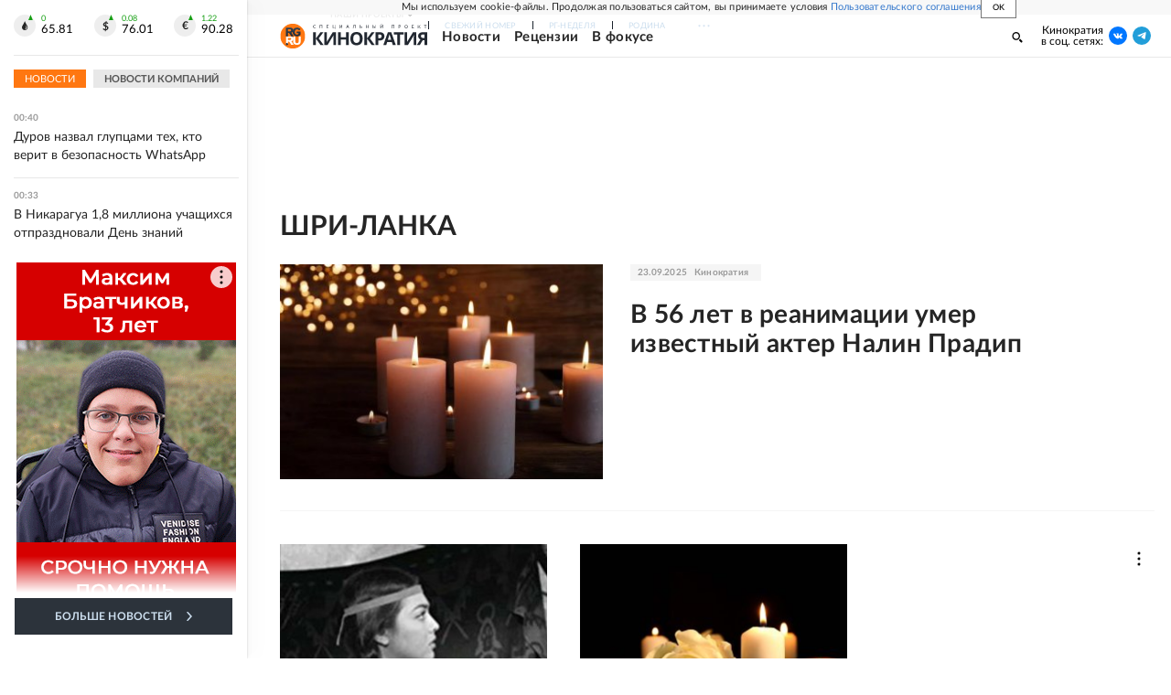

--- FILE ---
content_type: text/html
request_url: https://tns-counter.ru/nc01a**R%3Eundefined*rg_ru/ru/UTF-8/tmsec=mx3_rg_ru/259196802***
body_size: 17
content:
677271056977E34BG1769464651:677271056977E34BG1769464651

--- FILE ---
content_type: text/css; charset=UTF-8
request_url: https://cdnfiles.rg.ru/_next/static/css/9c04343bf7b2a19c.css
body_size: 4352
content:
.EditorialLayout_root__zyEHU{background:#fff;margin:0 auto;width:100%}@media screen and (min-width:1280px){.EditorialLayout_root__zyEHU{position:relative;max-width:1010px}}@media screen and (min-width:1680px){.EditorialLayout_root__zyEHU{max-width:1410px}}.EditorialHeaderToolbar_root__5bH_1{position:relative}.EditorialHeaderToolbar_inner__oxMUo{padding:12px 16px;position:relative;margin-left:-16px;margin-right:-16px}.EditorialHeaderToolbar_newsfeed__fYp2u{display:flex;align-items:center;align-content:center;margin:0;padding:0;outline:none;background:none;border:0;cursor:pointer}.EditorialHeaderToolbar_newsfeed__fYp2u:hover{color:#f71}.EditorialHeaderToolbar_newsfeedText__i11xn{font-size:12px;line-height:1}.EditorialHeaderToolbar_burgerSVG__R3jmx{height:15px;margin-right:6px;width:18px}.EditorialHeaderToolbar_burgerSVG__R3jmx svg{transform:scale(.8)}@media screen and (min-width:768px){.EditorialHeaderToolbar_root__5bH_1{display:flex;align-items:center;height:26px}.EditorialHeaderToolbar_inner__oxMUo{padding:0;margin-left:0;margin-right:0;display:flex;align-items:center}.EditorialHeaderToolbar_rootScrolled__mJuli{margin-top:0;margin-bottom:0;order:0;min-width:auto}.EditorialHeaderToolbar_rootScrolled__mJuli.EditorialHeaderToolbar_root__5bH_1:after{display:none}.EditorialHeaderToolbar_rootScrolled__mJuli .EditorialHeaderToolbar_inner__oxMUo{padding:0;margin-left:0;margin-right:0;background:none}.EditorialHeaderToolbar_rootScrolled__mJuli .EditorialHeaderToolbar_newsfeedArrow__OoW5H,.EditorialHeaderToolbar_rootScrolled__mJuli .EditorialHeaderToolbar_newsfeedBurger__AYoLS{display:none}}@media screen and (min-width:990px){.EditorialHeaderToolbar_rootScrolled__mJuli{margin-top:0;margin-bottom:0}}@media screen and (min-width:1280px){.EditorialHeaderToolbar_root__5bH_1{display:none}.EditorialHeaderToolbar_rootScrolled__mJuli{order:99}}@media print{.EditorialHeaderToolbar_root__5bH_1{display:flex;align-items:center;height:26px}.EditorialHeaderToolbar_inner__oxMUo{padding:0;margin-left:0;margin-right:0;display:flex;align-items:center}}.EditorialWrapper_blockWrapper__mL5_f{background:#f8f8f8;width:100%}.EditorialWrapper_blockPadding__9GIfb{padding:0 16px}.EditorialWrapper_bgWhite__yQO5h{background:#fff}.EditorialWrapper_noFlex__Rq8h_{display:block}@media screen and (min-width:768px){.EditorialWrapper_blockPadding__9GIfb{padding:0 15px}}@media screen and (min-width:990px){.EditorialWrapper_blockPadding__9GIfb{padding:0 20px}}@media screen and (min-width:1280px){.EditorialWrapper_blockPadding__9GIfb{padding:0 18px 0 36px}}@media screen and (min-width:1680px){.EditorialWrapper_blockPadding__9GIfb{padding:0 42px 0 48px}}.NewsFeedItemAccent_root__UoV6i{text-indent:0;display:flex}.NewsFeedItemAccent_link__As9q0{font-size:16px;line-height:22px;font-weight:700;color:#252525;text-decoration:none;display:inline-block}.NewsFeedItemAccent_link__As9q0:visited,.NewsFeedItemAccent_link__As9q0:visited .NewsFeedItemAccent_subtitle__buZJk{color:#777}.NewsFeedItemAccent_linkSpiegel__L2X3K{font-weight:700}.NewsFeedItemAccent_subtitle__buZJk{display:inline-block;color:#555;margin:4px 0;font-size:13px;font-weight:400;line-height:18.2px;letter-spacing:.02em}.NewsFeedItemAccent_label__DypTc,.NewsFeedItemAccent_time__woh64{display:block;font-size:11px;font-weight:400;line-height:1;color:#999;margin-bottom:6px}.NewsFeedItemAccent_label__DypTc{margin-top:5px}.NewsFeedItemAccent_label__DypTc:first-letter{text-transform:uppercase}.NewsFeedItemAccent_title__iRY2K{display:block}.NewsFeedItemAccent_title__iRY2K:has(strong){font-weight:400;color:#555}.NewsFeedItemAccent_title__iRY2K strong{font-weight:700}.NewsFeedItemAccent_image__U75Bh{width:120px}.NewsFeedItemAccent_imageBlock__ovm87{margin-right:20px}@media screen and (min-width:768px){.NewsFeedItemAccent_subtitle__buZJk{margin:7px 0}.NewsFeedItemAccent_link__As9q0{font-size:15px}}@media screen and (min-width:990px){.NewsFeedItemAccent_textBlock__hmBek{max-width:463px}.NewsFeedItemAccent_link__As9q0{margin-right:15px}}@media screen and (min-width:1680px){.NewsFeedItemAccent_textBlock__hmBek{max-width:400px}.NewsFeedItemAccent_link__As9q0{width:95%;margin-right:0;display:inline-block}}.EditorialHeaderContact_container__cMN_6{display:flex;align-items:center;flex-direction:row}.EditorialHeaderContact_vksvg__YwcFJ{background-color:#07f}.EditorialHeaderContact_tgsvg__hQSfN{background:#229ed9}.EditorialHeaderContact_tgsvg__hQSfN path{fill:#fff}.EditorialHeaderContact_tgsvg__hQSfN svg{height:8px}.EditorialHeaderContact_oksvg__mNVfY{background-color:#fd6819}.EditorialHeaderContact_icon__AAj47{border-radius:50%;width:20px;height:20px;display:flex;align-items:center;justify-content:center;position:relative;left:1px}.EditorialHeaderContact_links__6oc_G{display:flex;align-items:center}.EditorialHeaderContact_link__FuctW{margin-left:8px}.EditorialHeaderContact_title__cmnrj{font-size:12px;text-align:right}.EditorialHeaderContact_root__6LVkw{height:100%;display:flex}@media screen and (min-width:1280px){.EditorialHeaderContact_root__6LVkw{flex-direction:column;align-items:flex-end}.EditorialHeaderContact_titleSecondText__eYyGl{display:none}.EditorialHeaderContact_link__FuctW{margin-left:6px}.EditorialHeaderContact_icon__AAj47{left:0}}@media screen and (min-width:1680px){.EditorialHeaderContact_root__6LVkw{flex-direction:row;align-items:center}.EditorialHeaderContact_titleSecondText__eYyGl{display:inline}.EditorialHeaderContact_title__cmnrj{margin-right:6px}}.EditorialYandexAD_container__C3i1A{padding-top:32px;padding-bottom:20px;width:100%;overflow:hidden}@media screen and (min-width:768px){.MainSpiegel_mainSpiegel__8TuJ_{padding:0 0 20px;border-bottom:1px solid #f5f5f5}}@media screen and (min-width:1280px){.MainSpiegel_mainSpiegel__8TuJ_{padding-bottom:36px}}@media screen and (min-width:1680px){.MainSpiegel_mainSpiegel__8TuJ_{border:none;padding:0}}.EditorialHeader_root__K2Z2M{position:-webkit-sticky;position:sticky;left:0;top:calc(var(--editor-panel-height) + var(--cookie-consent-height) + var(--umbrella-height));z-index:var(--z-index-header);width:100%;height:var(--header-height);background-color:#fff;border-bottom:1px solid #f5f5f5;box-shadow:0 -20px 0 0 #fff}.EditorialHeader_brands__tFCAu .EditorialHeader_innerContainer__pdZS7{border-bottom:1px solid #e8e8e8;padding:7px 0}.EditorialHeader_brands__tFCAu .EditorialHeader_content__fLSq6{flex-wrap:wrap}.EditorialHeader_brands__tFCAu .EditorialHeader_contentFooter__5P2JB{border-top:none!important;border-bottom:1px solid #e8e8e8}.EditorialHeader_contentFooter__5P2JB{width:100%;padding-top:2px;padding-bottom:2px;display:none;border-top:1px solid #e8e8e8}.EditorialHeader_contentCarBrands__JO_vp{padding:5px 20px 10px 15px;background-color:#fff}.EditorialHeader_container__TDKdY{width:100%;display:flex;justify-content:space-between;padding:0 16px}.EditorialHeader_contentTop__apea6{width:100%;display:flex;padding:0 16px;align-items:center}.EditorialHeader_content__fLSq6{display:flex;align-items:center;height:100%}.EditorialHeader_contentItem__SQu49{display:block;line-height:1}.EditorialHeader_contentItem__SQu49.EditorialHeader_logo__y1Egy{order:-10}.EditorialHeader_contentItem__SQu49.EditorialHeader_burger__MBQsi{margin-left:auto}.EditorialHeader_contentItem__SQu49.EditorialHeader_navigation__qFr_i{width:55%}.EditorialHeader_contentItem__SQu49.EditorialHeader_search__xdDNM{display:none;margin-left:auto;margin-right:20px}.EditorialHeader_contentItem__SQu49.EditorialHeader_searchOpened__Z2K66{order:-1;visibility:hidden;margin-left:10px}.EditorialHeader_contentItem__SQu49.EditorialHeader_toolbar__Q83l8{display:none}.EditorialHeader_contentItem__SQu49.EditorialHeader_subscribe__uAQ0t{display:none;margin-left:auto}.EditorialHeader_contentItem__SQu49.EditorialHeader_newsfeedButton__ySeBy{display:flex;align-items:center;margin-left:12px;padding-left:13px;height:24px;border-left:1px solid #ccc}.EditorialHeader_contentItem__SQu49.EditorialHeader_newsfeedButtonHidden__U3Ogf{display:none}.EditorialHeader_innerContainer__pdZS7{z-index:5;width:100%;margin:0 auto}.EditorialHeader_contact__aom1H{display:none}.EditorialHeader_inner__UQpJZ{height:100%}@media screen and (min-width:768px){.EditorialHeader_contentItem__SQu49.EditorialHeader_search__xdDNM{display:block;padding-top:3px}.EditorialHeader_brands__tFCAu .EditorialHeader_innerContainer__pdZS7{padding-top:0;padding-bottom:0}.EditorialHeader_container__TDKdY{margin:0 auto}.EditorialHeader_content__fLSq6{border-bottom:1px solid #e8e8e8}.EditorialHeader_contentFooter__5P2JB{display:flex;position:relative;z-index:3;background:#fff;top:-3px;margin-top:3px}.EditorialHeader_scrolled___OU0_ .EditorialHeader_contentFooter__5P2JB{box-shadow:0 4px 4px rgba(0,0,0,.05);border-bottom:none}.EditorialHeader_scrolled___OU0_.EditorialHeader_brands__tFCAu .EditorialHeader_contentFooter__5P2JB{box-shadow:none;border-bottom:1px solid #e8e8e8}.EditorialHeader_scrolled___OU0_.EditorialHeader_brands__tFCAu .EditorialHeader_contentCarBrands__JO_vp{box-shadow:0 4px 4px rgba(0,0,0,.05)}.EditorialHeader_scrolled___OU0_.EditorialHeader_brands__tFCAu{border-bottom:none!important}.EditorialHeader_root__K2Z2M{background-color:#f8f8f8;border-bottom:0}.EditorialHeader_scrolled___OU0_{background-color:#fff}.EditorialHeader_root__K2Z2M:before{content:"";position:absolute;width:100%;height:100%;top:0;left:0;background-color:#fff}.EditorialHeader_scrolled___OU0_:before{display:none}.EditorialHeader_inner__UQpJZ{position:relative;margin:0 auto}.EditorialHeader_innerContainer__pdZS7{padding-top:1px}.EditorialHeader_content__fLSq6{flex-wrap:wrap}.EditorialHeader_scrolled___OU0_ .EditorialHeader_contentItem__SQu49.EditorialHeader_logo__y1Egy{order:-5;margin-right:26px}.EditorialHeader_contentItem__SQu49.EditorialHeader_navigation__qFr_i{margin-left:18px;padding-top:3px}.EditorialHeader_scrolled___OU0_ .EditorialHeader_contentItem__SQu49.EditorialHeader_navigation__qFr_i{order:-4;margin-left:0;flex-grow:0;min-width:auto}.EditorialHeader_contentItem__SQu49.EditorialHeader_toolbar__Q83l8{margin-top:-2px;display:block;min-width:50%}.EditorialHeader_contentItem__SQu49.EditorialHeader_newsfeedButton__ySeBy{display:none}.EditorialHeader_scrolled___OU0_ .EditorialHeader_contentItem__SQu49.EditorialHeader_toolbar__Q83l8{min-width:auto;margin-top:0;margin-right:30px;order:-4}.EditorialHeader_contentItem__SQu49.EditorialHeader_subscribe__uAQ0t{display:block;line-height:10px}.EditorialHeader_contentItem__SQu49.EditorialHeader_burger__MBQsi{display:none}.EditorialHeader_scrolled___OU0_ .EditorialHeader_contentItem__SQu49.EditorialHeader_burger__MBQsi{display:block;order:-3;margin-right:28px}.EditorialHeader_contentCarBrands__JO_vp{padding:5px 16px 10px 13px}}@media screen and (min-width:990px){.EditorialHeader_contentCarBrands__JO_vp{padding:5px 20px 10px 15px}.EditorialHeader_contentItem__SQu49.EditorialHeader_navigation__qFr_i{margin-left:30px}.EditorialHeader_container__TDKdY,.EditorialHeader_contentTop__apea6{padding:0 20px}}@media screen and (min-width:1280px){.EditorialHeader_contact__aom1H{display:block;margin-right:4px}.EditorialHeader_innerContainer__pdZS7{padding-top:0;padding-bottom:0}.EditorialHeader_contentFooter__5P2JB{display:none}.EditorialHeader_root__K2Z2M{background-color:#fff;border-bottom:1px solid #e8e8e8}.EditorialHeader_content__fLSq6{border-bottom:none}.EditorialHeader_contentTop__apea6{padding-right:0}.EditorialHeader_root__K2Z2M:before{display:none}.EditorialHeader_scrolled___OU0_{left:0;margin-left:0;width:1010px}.EditorialHeader_inner__UQpJZ{padding:0 18px;max-width:1280px}.EditorialHeader_brands__tFCAu .EditorialHeader_inner__UQpJZ{padding:0}.EditorialHeader_brands__tFCAu .EditorialHeader_contentTop__apea6{padding:4px 18px 4px 39px}.EditorialHeader_contentCarBrands__JO_vp{padding:10px 18px 10px 32px}.EditorialHeader_contentItem__SQu49.EditorialHeader_navigation__qFr_i{margin-left:16px;width:50%}.EditorialHeader_contentItem__SQu49.EditorialHeader_toolbar__Q83l8{display:none;min-width:auto}.EditorialHeader_contentItem__SQu49.EditorialHeader_subscribe__uAQ0t{position:relative;display:flex;justify-content:flex-end;margin-left:auto}.EditorialHeader_scrolled___OU0_ .EditorialHeader_contentItem__SQu49.EditorialHeader_subscribe__uAQ0t{margin-top:0;min-width:auto}}@media screen and (min-width:1680px){.EditorialHeader_brands__tFCAu .EditorialHeader_contentTop__apea6{padding:4px 42px 4px 39px}.EditorialHeader_contentCarBrands__JO_vp{padding:10px 44px}.EditorialHeader_inner__UQpJZ{max-width:1680px}.EditorialHeader_contentItem__SQu49.EditorialHeader_subscribe__uAQ0t{margin-left:47px;margin-top:0;min-width:auto}.EditorialHeader_scrolled___OU0_{left:0;margin-left:0;width:1410px}.EditorialHeader_contentTop__apea6{padding-right:20px}.EditorialHeader_scrolled___OU0_ .EditorialHeader_contentItem__SQu49.EditorialHeader_subscribe__uAQ0t{margin-left:auto}.EditorialHeader_contact__aom1H{display:block;margin-right:12px}.EditorialHeader_contentItem__SQu49.EditorialHeader_navigation__qFr_i{margin-left:24px}}@media print{.EditorialHeader_root__K2Z2M{position:relative;height:75px;background-color:#f8f8f8;border-bottom:0}.EditorialHeader_root__K2Z2M:before{content:"";position:absolute;width:100%;height:100%;top:0;left:0;background-color:#fff}.EditorialHeader_inner__UQpJZ{position:relative;margin:0 auto}.EditorialHeader_content__fLSq6{border-bottom:1px solid #e8e8e8;flex-wrap:wrap}.EditorialHeader_innerContainer__pdZS7{padding-top:1px}.EditorialHeader_container__TDKdY,.EditorialHeader_contentTop__apea6{padding:0 20px}.EditorialHeader_contentItem__SQu49.EditorialHeader_newsfeedButton__ySeBy{display:none}.EditorialHeader_contentItem__SQu49.EditorialHeader_navigation__qFr_i{padding-top:3px;margin-left:30px}.EditorialHeader_contentItem__SQu49.EditorialHeader_search__xdDNM{display:block;padding-top:3px}.EditorialHeader_contentItem__SQu49.EditorialHeader_burger__MBQsi{display:none}.EditorialHeader_contentFooter__5P2JB{display:flex;position:relative;z-index:3;background:#fff;top:-3px;margin-top:3px}.EditorialHeader_container__TDKdY{margin:0 auto}.EditorialHeader_contentItem__SQu49.EditorialHeader_toolbar__Q83l8{margin-top:-2px;display:block;min-width:50%}.EditorialHeader_contentItem__SQu49.EditorialHeader_subscribe__uAQ0t{display:none}}.EditorialTags_tags__7zYTH{display:flex;flex-wrap:wrap;align-items:center}.EditorialTags_tags__7zYTH a{text-decoration:none;margin:0 8px 8px 0}.EditorialTags_tag__BMT4K{font-size:10px;font-weight:700;color:#bbb;border:1px solid #f5f5f5f5;padding:6px 8px;display:flex;align-items:center;justify-content:center;transition:.3s ease}.EditorialTags_tag__BMT4K:hover{background-color:#ff5c00;border:1px solid #ff5c00;color:#fff;cursor:pointer}@font-face{font-family:LatoWeb;src:local("Lato Light"),local("Lato-Light"),url(https://cdnfiles.rg.ru/fonts/Lato/Lato-Light.woff2) format("woff2");font-style:normal;font-weight:300;font-display:block;text-rendering:optimizeLegibility}@font-face{font-family:LatoWeb;src:local("Lato Regular"),local("Lato-Regular"),url(https://cdnfiles.rg.ru/fonts/Lato/Lato-Regular.woff2) format("woff2");font-style:normal;font-weight:400;font-display:block;text-rendering:optimizeLegibility}@font-face{font-family:LatoWeb;src:local("Lato Bold"),local("Lato-Bold"),url(https://cdnfiles.rg.ru/fonts/Lato/Lato-Bold.woff2) format("woff2");font-style:normal;font-weight:700;font-display:block;text-rendering:optimizeLegibility}@font-face{font-family:LatoWeb;src:local("Lato Medium"),local("Lato-Medium"),url(https://cdnfiles.rg.ru/fonts/Lato/Lato-Medium.woff2) format("woff2");font-style:normal;font-weight:500;font-display:block;text-rendering:optimizeLegibility}@font-face{font-family:LatoWeb;src:local("Lato Black"),local("Lato-Black"),url(/fonts/Lato/Lato-Black.woff2) format("woff2");font-style:normal;font-weight:900;font-display:block;text-rendering:optimizeLegibility}.EditorialBlock_itemsAdv__PAYRT{width:300px;height:600px}.EditorialBlock_noTopPadding__tM3kC{padding-top:0!important}.EditorialBlock_contentAdv__Imqxm{width:300px;height:600px}.EditorialBlock_rubricTitle__YyZ5m{font-size:25px;font-weight:700;color:#252525;margin:16px 0}.EditorialBlock_items__swt53{display:flex;flex-wrap:wrap}.EditorialBlock_item__r0cAs{width:100%;margin-bottom:32px}.EditorialBlock_yandexContainer__AYTSy{background-color:#f8f8f8}.EditorialBlock_item__r0cAs:last-child{margin-bottom:20px}.EditorialBlock_itemCustom__ksQ50{flex-basis:50%;margin-bottom:20px}.EditorialBlock_customContainer__3EK5g{padding:0 16px}.EditorialBlock_lineTop__aH3n4{padding-top:8px;border-top:2px solid #f5f5f5}.EditorialBlock_spiegelList__GyP36:not(:first-child){margin-top:40px}.EditorialBlock_additionalArticles__vEMHk{display:none}.EditorialBlock_additionalCommonArticles__TBAy0{display:block}.EditorialBlock_advContainer__47aL_{display:flex}.EditorialBlock_mainSpiegel__vMmYr{margin-bottom:32px}.EditorialBlock_spiegelList__GyP36{margin-top:26px}.EditorialBlock_tags__D3nxw{margin-top:20px;max-height:72px;overflow:hidden;height:100%}.EditorialBlock_adv__8k2xg{width:100vw;margin:20px 0;right:16px;position:relative;background-color:#f5f5f5}@media screen and (min-width:768px){.EditorialBlock_mainSpiegel__vMmYr{margin-bottom:0}.EditorialBlock_rubricTitle__YyZ5m{font-size:27px;margin-top:20px}.EditorialBlock_items__swt53{justify-content:space-between;width:476px}.EditorialBlock_itemsAdv__PAYRT{width:240px;height:400px;margin-left:20px}.EditorialBlock_itemsContainer__H52gu{margin-top:20px;display:flex}.EditorialBlock_customContainer__3EK5g{padding-bottom:25px}.EditorialBlock_lineTop__aH3n4{padding-top:21px}.EditorialBlock_item__r0cAs{width:228px}.EditorialBlock_additionalArticles__vEMHk{display:block}.EditorialBlock_additionalCommonArticles__TBAy0{display:none}.EditorialBlock_itemCustom__ksQ50{padding-top:20px;border-top:2px solid #f5f5f5f5;width:100%}.EditorialBlock_spiegelList__GyP36{padding-top:16px;margin-top:0}.EditorialBlock_adv__8k2xg{margin-top:0;width:100%;position:static;background-color:transparent}}@media screen and (min-width:990px){.EditorialBlock_rubricTitle__YyZ5m{font-size:29px;margin-bottom:20px;margin-top:24px}.EditorialBlock_items__swt53{width:635px}.EditorialBlock_item__r0cAs{width:300px;margin-bottom:35px}.EditorialBlock_itemsAdv__PAYRT{margin-left:30px;width:280px;height:440px}.EditorialBlock_spiegelList__GyP36{padding-top:25px}}@media screen and (min-width:1280px){.EditorialBlock_rubricTitle__YyZ5m{font-size:30px}.EditorialBlock_customContainer__3EK5g{padding:0 18px 36px 36px}.EditorialBlock_items__swt53{width:620px}.EditorialBlock_contentAdv__Imqxm{margin-left:40px}.EditorialBlock_spiegelList__GyP36{padding-top:36px}.EditorialBlock_itemsContainer__H52gu{margin-top:36px}.EditorialBlock_itemsAdv__PAYRT{margin-left:35px;width:300px;height:600px}.EditorialBlock_item__r0cAs{width:292px}.EditorialBlock_lineTop__aH3n4{padding-top:35px;border-top:none}.EditorialBlock_wrapperSpiegel__D2AXS{padding-top:140px}.EditorialBlock_adv__8k2xg{position:absolute;margin:0;top:0;left:0}}@media screen and (min-width:1680px){.EditorialBlock_rubricTitle__YyZ5m{font-size:36px;margin-bottom:24px}.EditorialBlock_customContainer__3EK5g{padding-left:48px;padding-bottom:48px}.EditorialBlock_items__swt53{width:980px}.EditorialBlock_spiegelList__GyP36{display:flex;padding-top:48px}.EditorialBlock_item__r0cAs{width:300px}.EditorialBlock_itemsContainer__H52gu{margin-top:40px;border-top:none}.EditorialBlock_additionalArticles__vEMHk{display:flex}.EditorialBlock_itemCustom__ksQ50{width:66%}.EditorialBlock_wrapperSpiegel__D2AXS{padding-top:270px}}.EditorialHeaderLogo_container__LmxfD{display:flex;align-items:center;cursor:pointer}.EditorialHeaderLogo_logo__9_7rI{display:flex}.EditorialHeaderLogo_logo__9_7rI svg{position:relative;left:-3px}.EditorialHeaderLogo_subtitle__KF5WN,.EditorialHeaderLogo_title__V8Lxx{background:linear-gradient(90deg,#020024,#222830);-webkit-background-clip:text;-webkit-text-fill-color:transparent}.EditorialHeaderLogo_subtitle__KF5WN{font-size:5px;letter-spacing:.6em;text-transform:uppercase;margin-bottom:2px;display:flex;justify-content:center}.EditorialHeaderLogo_title__V8Lxx{font-size:18px;font-weight:700;letter-spacing:-.055em;font-family:Open Sans,sans-serif;line-height:20px;text-transform:uppercase}.EditorialHeaderLogo_logo__9_7rI svg{transform:scale(.8)}@media screen and (min-width:768px){.EditorialHeaderLogo_logo__9_7rI{margin-right:0}.EditorialHeaderLogo_logo__9_7rI svg{transform:scale(.7);left:-4px}.EditorialHeaderLogo_title__V8Lxx{line-height:16px}}@media screen and (min-width:990px){.EditorialHeaderLogo_logo__9_7rI svg{transform:scale(.8);left:-2px}.EditorialHeaderLogo_logo__9_7rI{margin-right:3px}}@media screen and (min-width:1280px){.EditorialHeaderLogo_logo__9_7rI svg{transform:scale(.8);left:-5px}.EditorialHeaderLogo_logo__9_7rI{margin-right:0}}@media screen and (min-width:1680px){.EditorialHeaderLogo_logo__9_7rI svg{left:0}.EditorialHeaderLogo_logo__9_7rI{margin-right:5px;margin-left:5px}}@media print{.EditorialHeaderLogo_logo__9_7rI{margin-right:3px}.EditorialHeaderLogo_logo__9_7rI svg{transform:scale(.8);left:-2px}.EditorialHeaderLogo_title__V8Lxx{line-height:16px}}

--- FILE ---
content_type: application/javascript; charset=UTF-8
request_url: https://cdnfiles.rg.ru/_next/static/chunks/12840-d7d96cd753e2db5a.js
body_size: 2601
content:
(self.webpackChunk_N_E=self.webpackChunk_N_E||[]).push([[12840],{59385:function(e,i,t){"use strict";t.d(i,{Z:function(){return j}});var a=t(85893),s=t(35379),l=t(66750),n=t(48362),r=t(59716),o=t(26522),c=t(1120),d=t(55109),_=t(1306),m=t(46230),u=t(49937),p=t.n(u),x=t(67294),g=t(71514),v=t(28359);function h(e){let{loadItems:i={},title:t,projectSlug:s}=e,{list:l=[]}=i,[n,c]=(0,x.useState)([]);(0,x.useEffect)(()=>{let e=[];if(l){let i=((e,i)=>{let t=[];for(let i=0;i<e.length;i+=11){let a=e.slice(i,i+11);t.push(a)}return t})(l,0);e.push(...i)}c(e)},[l]);let{screen:m}=(0,g.E)();return(0,a.jsx)(d.Z,{noFlex:!0,isCustomContainer:!0,children:null==n?void 0:n.map((e,i)=>e.length?(0,a.jsxs)("div",{children:[(0,a.jsx)("div",{className:"".concat(p().spiegelList," ").concat(0===i&&t?p().noTopPadding:""),children:(0,a.jsx)("div",{children:(0,a.jsx)("div",{className:p().customContainer,children:(0,a.jsxs)("div",{className:p().content,children:[0===i&&t?(0,a.jsxs)("div",{className:p().wrapperSpiegel,children:[(0,a.jsx)("div",{className:p().rubricTitle,children:t}),(0,a.jsx)("div",{className:p().mainSpiegel,children:(0,a.jsx)(o.Z,{list:e&&e[0]?[e[0]]:[]})}),(0,a.jsx)("div",{className:p().adv,children:(0,a.jsx)(v.Z,{mod:"media1 media1_mobile media1_laptop_desktop"})})]}):(0,a.jsx)("div",{className:p().mainSpiegel,children:(0,a.jsx)(o.Z,{list:e&&e[0]?[e[0]]:[]})}),(0,a.jsxs)("div",{className:p().itemsContainer,children:[(0,a.jsx)(k,{start:1,end:7,list:e,projectSlug:s}),("tablet"===m.value||"laptop"===m.value)&&(0,a.jsx)("div",{className:p().itemsAdv,children:(0,a.jsx)(v.Z,{mod:"media6"})}),("desktop"===m.value||"widescreen"===m.value)&&(0,a.jsx)("div",{className:p().itemsAdv,children:(0,a.jsx)(v.Z,{mod:"media4"})})]}),(0,a.jsx)("div",{className:"".concat(p().items," ").concat(p().additionalArticles),children:e.slice(7).map((e,i)=>{var t;return(0,a.jsx)("div",{className:p().itemCustom,children:(0,a.jsx)(r.Z,{item:{...e._source,...(null===(t=e._source.images)||void 0===t?void 0:t.length)&&{image:e._source.images[0]}}})},i)})}),(0,a.jsx)("div",{className:"".concat(p().additionalCommonArticles),children:(0,a.jsx)(k,{start:7,list:e,projectSlug:s})})]})})})}),(0,a.jsx)("div",{className:p().yandexContainer,children:(0,a.jsx)(_.Z,{})})]},i):null)})}function k(e){let{start:i,end:t,list:s,projectSlug:l}=e;return(0,a.jsx)("div",{className:p().items,children:s.slice(i,t).map((e,i)=>{var t;return(0,a.jsxs)("div",{className:p().item,children:[(0,a.jsx)(c.Z,{...e._source,image:null===(t=e._source.images)||void 0===t?void 0:t.find(e=>e.is_icon),imageCropMap:{mobile:"735x415",tablet:"228x152",laptop:"300x200",desktop:"292x194",widescreen:"300x200"}}),(0,a.jsx)("div",{className:p().tags,children:(0,a.jsx)(m.Z,{tags:null==e?void 0:e._source.tags,projectSlug:l})})]},i)})})}function j(e){let{listInitial:i,totalSize:t,params:r,title:o,projectSlug:c}=e;return(0,a.jsx)(s.Z,{listInitial:i,listSizeTotal:t,partSize:1,autoFetchDataCounter:3,fetchData:async e=>{let{offset:i}=e;i&&(r.loadedSpiegels.offset=i||0);let t=await (0,l.ZP)({query:{...r}});return"serverError"in t?[]:(0,n.ZP)(t)("loadedSpiegels")},modBtn:"editorial",children:(0,a.jsx)(h,{title:o,projectSlug:c})})}},55109:function(e,i,t){"use strict";t.d(i,{Z:function(){return n}});var a=t(85893),s=t(98458),l=t.n(s);function n(e){let{children:i,isBgWhite:t=!0,noFlex:s=!1,isCustomContainer:n=!1}=e;return(0,a.jsx)("div",{className:"\n      ".concat(l().blockWrapper,"\n      ").concat(t?l().bgWhite:"","\n      ").concat(s?l().noFlex:"","\n      ").concat(n||l().blockPadding,"\n    "),children:i})}},1306:function(e,i,t){"use strict";t.d(i,{Z:function(){return r}});var a=t(85893),s=t(28359),l=t(94310),n=t.n(l);function r(){return(0,a.jsx)("div",{className:n().container,children:(0,a.jsx)(s.Z,{mod:"mediadirect1"})})}},26522:function(e,i,t){"use strict";t.d(i,{Z:function(){return _}});var a=t(85893),s=t(67294),l=t(1120),n=t(70329),r=t.n(n),o=t(65593),c=t(11163);let d=(e,i)=>{let t=e&&e.length?e[0]:void 0;if(!i&&t&&"_source"in t&&(t=t._source),t&&!("_source"in t)&&t&&t.id){let e={...t,imageCropMap:{mobile:"735x472",tablet:"300x200",laptop:"360x240",desktop:"360x240",widescreen:"420x280"},mod:"imageLeft",imageLoading:"eager"};return!i&&"images"in t&&(e.image=t.images?t.images.find(e=>{let{is_icon:i}=e;return!!i}):void 0),e}};function _(e){let{list:i=[],isBlock:t=!1,showDatetime:n,showRubrics:_}=e,m=(0,c.useRouter)(),u=d(i,t),{superExtraSpiegelInfo:p}=(0,o.M)(),[x,g]=(0,s.useState)(p.superExtra);return(0,s.useEffect)(()=>{p.superExtra!==x&&g(p.superExtra)},[p.superExtra,x,g]),(0,a.jsx)(a.Fragment,{children:u&&(!(null==u?void 0:u.isMega)||!x||"/"!==m.asPath)&&(0,a.jsx)("div",{className:r().mainSpiegel,children:(0,a.jsx)(l.Z,{...u,showDatetime:n,showRubrics:_})})})}},59716:function(e,i,t){"use strict";t.d(i,{Z:function(){return _}});var a=t(85893),s=t(75101),l=t.n(s),n=t(34706),r=t(53485),o=t(66506),c=t(30814),d=t(18379);function _(e){var i;let{item:t,showDatetime:s=!0}=e,{url:_,image:m,is_sport:u,is_rodina:p,publish_at:x,title:g,link_title:v,label:h,is_title_priority:k,sub_title:j,custom_fields:N}=t,f=(0,n.zk)(1e3*x),E="is_adv"in t&&t.is_adv,b="kind"in t?t.kind:t.source_type,A=null===(i=t.tags)||void 0===i?void 0:i.find(e=>"eksklyuziv"===e.slug),B="alternate_title"in t?t.alternate_title:"";return(0,a.jsxs)("div",{className:l().root,children:[(0,a.jsx)("div",{className:l().imageBlock,children:m&&m.path&&(0,a.jsx)(o.Z,{href:_,is_sport:u,kind:b,is_rodina:p,children:(0,a.jsx)("a",{className:l().imageLink,"aria-label":(0,d.Y)({title:g,is_title_priority:k,link_title:v}),children:(0,a.jsx)(r.Z,{image:m,className:l().image,imageCropMap:{mobile:"240x152",tablet:"120x76",laptop:"120x76",desktop:"120x76",widescreen:"120x76"},loading:"lazy"})})})}),(0,a.jsxs)("div",{className:l().textBlock,children:[(0,a.jsx)(o.Z,{href:_,is_sport:u,kind:b,is_rodina:p,children:(0,a.jsxs)("a",{className:l().link,children:[s?(0,a.jsx)("span",{className:l().time,children:(0,n.vc)({timestamp:1e3*x,withDate:!f,withTime:f})}):"",(0,a.jsx)("span",{className:l().title,dangerouslySetInnerHTML:{__html:(0,d.Y)({title:g,is_title_priority:k,link_title:v,alternate_title:B,custom_fields:N})}}),j&&k?(0,a.jsx)("span",{className:l().subtitle,dangerouslySetInnerHTML:{__html:j}}):""]})}),E&&h&&(0,a.jsx)("div",{className:l().label,dangerouslySetInnerHTML:{__html:h}}),A?(0,a.jsx)(c.Z,{tag:A}):""]})]})}},49937:function(e){e.exports={itemsAdv:"EditorialBlock_itemsAdv__PAYRT",noTopPadding:"EditorialBlock_noTopPadding__tM3kC",contentAdv:"EditorialBlock_contentAdv__Imqxm",rubricTitle:"EditorialBlock_rubricTitle__YyZ5m",items:"EditorialBlock_items__swt53",item:"EditorialBlock_item__r0cAs",yandexContainer:"EditorialBlock_yandexContainer__AYTSy",itemCustom:"EditorialBlock_itemCustom__ksQ50",customContainer:"EditorialBlock_customContainer__3EK5g",lineTop:"EditorialBlock_lineTop__aH3n4",spiegelList:"EditorialBlock_spiegelList__GyP36",additionalArticles:"EditorialBlock_additionalArticles__vEMHk",additionalCommonArticles:"EditorialBlock_additionalCommonArticles__TBAy0",advContainer:"EditorialBlock_advContainer__47aL_",mainSpiegel:"EditorialBlock_mainSpiegel__vMmYr",tags:"EditorialBlock_tags__D3nxw",adv:"EditorialBlock_adv__8k2xg",itemsContainer:"EditorialBlock_itemsContainer__H52gu",wrapperSpiegel:"EditorialBlock_wrapperSpiegel__D2AXS"}},98458:function(e){e.exports={blockWrapper:"EditorialWrapper_blockWrapper__mL5_f",blockPadding:"EditorialWrapper_blockPadding__9GIfb",bgWhite:"EditorialWrapper_bgWhite__yQO5h",noFlex:"EditorialWrapper_noFlex__Rq8h_"}},94310:function(e){e.exports={container:"EditorialYandexAD_container__C3i1A"}},70329:function(e){e.exports={mainSpiegel:"MainSpiegel_mainSpiegel__8TuJ_"}},75101:function(e){e.exports={root:"NewsFeedItemAccent_root__UoV6i",link:"NewsFeedItemAccent_link__As9q0",subtitle:"NewsFeedItemAccent_subtitle__buZJk",linkSpiegel:"NewsFeedItemAccent_linkSpiegel__L2X3K",time:"NewsFeedItemAccent_time__woh64",label:"NewsFeedItemAccent_label__DypTc",title:"NewsFeedItemAccent_title__iRY2K",image:"NewsFeedItemAccent_image__U75Bh",imageBlock:"NewsFeedItemAccent_imageBlock__ovm87",textBlock:"NewsFeedItemAccent_textBlock__hmBek"}}}]);

--- FILE ---
content_type: application/javascript; charset=UTF-8
request_url: https://cdnfiles.rg.ru/_next/static/chunks/pages/project/kino/tag/%5Bslug%5D-5d999d421bff2d9b.js
body_size: 4017
content:
(self.webpackChunk_N_E=self.webpackChunk_N_E||[]).push([[89586],{14252:function(t,e,a){(window.__NEXT_P=window.__NEXT_P||[]).push(["/project/kino/tag/[slug]",function(){return a(79156)}])},52063:function(t,e,a){"use strict";a.d(e,{Z:function(){return d}});var l,n,h,i,r=a(85893),s=a(41088),o=a(56500),c=a(67294);function u(){return(u=Object.assign?Object.assign.bind():function(t){for(var e=1;e<arguments.length;e++){var a=arguments[e];for(var l in a)({}).hasOwnProperty.call(a,l)&&(t[l]=a[l])}return t}).apply(null,arguments)}var v=function(t){return c.createElement("svg",u({xmlns:"http://www.w3.org/2000/svg",width:125,height:15,fill:"none"},t),l||(l=c.createElement("path",{fill:"url(#title_logo_small_svg__a)",d:"M11.8 14.31H8.41L3.3 7.17v7.14h-3V.22h3v6.83L8.35.22h3.18L6.4 6.99zM12.49.22h2.68v10.7h.06L21.74.22h3.43v14.09H22.5V5.14c0-.39 0-.74.06-1l.06-.59h-.08l-6.53 10.79h-3.59zm26.68 14.09h-3V8.23h-5.58v6.08h-3V.22h3v5.53h5.58V.22h3zm15.24-7.06a9.2 9.2 0 0 1-.73 3.82 5.46 5.46 0 0 1-2.19 2.53 8.33 8.33 0 0 1-7.57 0 5.5 5.5 0 0 1-2.21-2.55 10.6 10.6 0 0 1 0-7.63A5.46 5.46 0 0 1 43.92.91a7.25 7.25 0 0 1 3.8-.9 7.16 7.16 0 0 1 3.77.9 5.36 5.36 0 0 1 2.19 2.53 9.15 9.15 0 0 1 .75 3.81zm-10.28 0a6.24 6.24 0 0 0 .85 3.49 3.588 3.588 0 0 0 5.46 0 6.33 6.33 0 0 0 .83-3.49 6.24 6.24 0 0 0-.83-3.49 3 3 0 0 0-2.72-1.27 3.05 3.05 0 0 0-2.74 1.27 6.15 6.15 0 0 0-.81 3.49zm23.59 7.06h-3.39l-5.11-7.14v7.14h-3V.22h3v6.83L64.27.22h3.18l-5.13 6.77zM72.91.22a5.6 5.6 0 0 1 4 1.19 4.15 4.15 0 0 1 1.26 3.21 5.34 5.34 0 0 1-.51 2.31 4 4 0 0 1-1.72 1.72 6.8 6.8 0 0 1-3.24.65h-1.28v5h-3V.22zm-.16 2.45h-1.36v4.18h1c.7.04 1.397-.13 2-.49a1.84 1.84 0 0 0 .75-1.64c.03-1.37-.79-2.05-2.37-2.05zm14.6 11.64-1-3.35h-5.13l-1 3.35h-3.21l5-14.15h3.65l5 14.15zm-2.76-9.13c-.06-.23-.15-.51-.25-.85s-.21-.69-.32-1.05-.19-.66-.26-.93q-.09.4-.27 1c-.11.38-.21.75-.32 1.11q-.09.37-.22.73l-1 3.27h3.67zm10.72 9.13h-3V2.71h-3.83V.22h10.69v2.49h-3.82zM100.22.22h2.68v10.7h.05l6.51-10.7h3.58v14.09h-2.67V5.14c0-.39.05-.74.06-1l.06-.59h-.08l-6.53 10.79h-3.59zm19.95 8.68-3.29 5.41h-3.32l4-6.19a4.7 4.7 0 0 1-1.15-.7 3.6 3.6 0 0 1-.94-1.24 4.45 4.45 0 0 1-.38-1.93 3.46 3.46 0 0 1 1.4-3A6.44 6.44 0 0 1 120.42.2h4.57v14.09h-3V8.88zm.38-6.23a3.4 3.4 0 0 0-1.8.41 1.53 1.53 0 0 0-.63 1.39 1.86 1.86 0 0 0 .61 1.47 2.85 2.85 0 0 0 1.9.54h1.4V2.67z"})),n||(n=c.createElement("defs",null,c.createElement("linearGradient",{id:"title_logo_small_svg__a",x1:35790.1,x2:35791.5,y1:-7384.98,y2:-7069.29,gradientUnits:"userSpaceOnUse"},c.createElement("stop",{stopColor:"#344555"}),c.createElement("stop",{offset:1,stopColor:"#222831"})))))};function m(){return(m=Object.assign?Object.assign.bind():function(t){for(var e=1;e<arguments.length;e++){var a=arguments[e];for(var l in a)({}).hasOwnProperty.call(a,l)&&(t[l]=a[l])}return t}).apply(null,arguments)}var _=function(t){return c.createElement("svg",m({xmlns:"http://www.w3.org/2000/svg",width:125,height:6,fill:"none"},t),h||(h=c.createElement("path",{fill:"url(#subtitle_logo_small_svg__a)",d:"M3.01 4.14a.1.1 0 0 1 .07 0l.19.2a1.46 1.46 0 0 1-.53.39 2 2 0 0 1-1.43 0 1.56 1.56 0 0 1-.87-.94 2.1 2.1 0 0 1-.12-.73 1.9 1.9 0 0 1 .13-.72 1.5 1.5 0 0 1 .35-.57c.15-.163.334-.29.54-.37a1.8 1.8 0 0 1 .7-.14 1.6 1.6 0 0 1 .67.13c.186.073.356.182.5.32l-.16.22h-.07a.2.2 0 0 1-.1-.05l-.17-.11a1.3 1.3 0 0 0-.26-.1 1.1 1.1 0 0 0-.38-.05 1.4 1.4 0 0 0-.5.09 1.17 1.17 0 0 0-.64.71A1.8 1.8 0 0 0 .84 3c-.003.2.027.4.09.59q.086.246.26.44a1.1 1.1 0 0 0 .38.27 1.3 1.3 0 0 0 .49.09q.14.015.28 0l.23-.05.2-.1a1.2 1.2 0 0 0 .18-.15zm7.3.72h-.48V1.72H8.08v3.14H7.6V1.34h2.71zm6.86-.38v.39H15V1.35h2.17v.39h-1.7v1.17h1.37v.37h-1.37v1.2zm7.7 0v1.09a.17.17 0 0 1 0 .1.15.15 0 0 1-.11 0h-.29v-.86h-2.81V1.29h.47v3.19h1.76V1.33h.48v3.15zm7.21-3.15v3.52h-.47V2.13a2 2 0 0 1 0-.24q-.03.108-.08.21l-.1.16-1.65 2.44a.3.3 0 0 1-.09.11.17.17 0 0 1-.12 0h-.36V1.29h.48V3.8q.008.11 0 .22.006.12 0 .24l.09-.21a1 1 0 0 1 .1-.17l1.65-2.44.08-.1a.2.2 0 0 1 .13-.05zm6.55 2.22-.55-1.44-.06-.14q.008-.09 0-.18a3 3 0 0 1-.1.33l-.56 1.43zm1 1.3h-.37a.15.15 0 0 1-.1 0 .16.16 0 0 1-.06-.08l-.33-.85h-1.6l-.33.85a.2.2 0 0 1-.05.08.2.2 0 0 1-.11 0h-.37l1.41-3.52h.45zm7 0h-.48V1.71h-1.16c0 .45-.06.84-.1 1.18a5.6 5.6 0 0 1-.14.85q-.06.3-.18.58c-.059.124-.136.24-.23.34a.6.6 0 0 1-.27.18 1 1 0 0 1-.3 0 .5.5 0 0 1-.2 0c-.05 0-.07 0-.07-.07v-.29h.17a.48.48 0 0 0 .38-.19 1.7 1.7 0 0 0 .16-.33 3.3 3.3 0 0 0 .15-.57c0-.23.07-.52.11-.85s.05-.75.07-1.22h2.09zm5.83-.38q.175.027.35 0a.7.7 0 0 0 .24-.13.6.6 0 0 0 .14-.2.7.7 0 0 0 0-.26.8.8 0 0 0 0-.26.5.5 0 0 0-.14-.19.7.7 0 0 0-.24-.12 1.1 1.1 0 0 0-.34 0h-.69v1.17zm0-1.62a1.8 1.8 0 0 1 .55.07 1 1 0 0 1 .38.2.7.7 0 0 1 .23.3c.05.12.074.25.07.38 0 .15-.027.3-.08.44a1 1 0 0 1-.24.33 1.2 1.2 0 0 1-.39.21 1.7 1.7 0 0 1-.53.07H51.3V1.33h.47v1.52zm8.46-1.52v3.52h-.48v-1.6h-1.9v1.6h-.47V1.33h.47V2.9h1.9V1.33zm5.84 3.14q.17.026.34 0a.7.7 0 0 0 .24-.13.6.6 0 0 0 .14-.2.7.7 0 0 0 0-.26.8.8 0 0 0 0-.26.5.5 0 0 0-.14-.19.7.7 0 0 0-.23-.12 1.3 1.3 0 0 0-.35 0h-.69v1.17zm0-1.62a1.8 1.8 0 0 1 .55.07 1 1 0 0 1 .39.2.73.73 0 0 1 .22.3c.05.12.074.25.07.38 0 .15-.027.3-.08.44a.9.9 0 0 1-.24.33 1.2 1.2 0 0 1-.39.21 1.7 1.7 0 0 1-.52.07H65.6V1.33h.47v1.52zm2.35 2h-.47V1.33h.47zm7.54-3.52v3.52h-.48v-2.5a2 2 0 0 1 0-.22 2 2 0 0 1 0-.24l-.09.21a.6.6 0 0 1-.1.16L74.33 4.7a.4.4 0 0 1-.08.11.2.2 0 0 1-.13 0h-.35V1.29h.47v2.73q.006.12 0 .24a1 1 0 0 1 .09-.21l.09-.17 1.65-2.44a.4.4 0 0 1 .09-.1.2.2 0 0 1 .12-.05zM75.23.88h.17a.23.23 0 0 0 .11-.07.5.5 0 0 0 .07-.13 1 1 0 0 0 0-.2h.25a.07.07 0 0 1 .07 0 .16.16 0 0 1 0 .09.42.42 0 0 1-.19.38.9.9 0 0 1-.53.13.87.87 0 0 1-.52-.13.42.42 0 0 1-.19-.38.3.3 0 0 1 0-.09.08.08 0 0 1 .08 0h.25a1 1 0 0 0 0 .2.3.3 0 0 0 .06.13.4.4 0 0 0 .11.07zm13.85 4h-.48V1.74h-1.76v3.14h-.47V1.36h2.71zm5.72-1.69a1 1 0 0 0 .36-.06.6.6 0 0 0 .26-.15.53.53 0 0 0 .16-.23.7.7 0 0 0 .06-.3.66.66 0 0 0-.21-.52.9.9 0 0 0-.63-.19h-.63v1.45zm0-1.83a2 2 0 0 1 .58.08q.227.071.41.22a.9.9 0 0 1 .24.34c.052.144.08.297.08.45a1.1 1.1 0 0 1-.09.45.8.8 0 0 1-.25.35 1.2 1.2 0 0 1-.41.24 1.9 1.9 0 0 1-.56.08h-.63v1.31h-.47V1.36zm8.94 1.76a2.1 2.1 0 0 1-.12.73 1.7 1.7 0 0 1-.36.57 1.5 1.5 0 0 1-.55.37 1.75 1.75 0 0 1-.7.13 1.8 1.8 0 0 1-.71-.13 1.6 1.6 0 0 1-.55-.37 1.7 1.7 0 0 1-.35-.57 2.1 2.1 0 0 1 0-1.45 1.7 1.7 0 0 1 .35-.57 1.6 1.6 0 0 1 .55-.37 1.8 1.8 0 0 1 .71-.14 1.75 1.75 0 0 1 .7.14c.208.082.396.208.55.37.157.164.28.358.36.57.066.227.093.464.08.7zm-.49 0a1.8 1.8 0 0 0-.08-.64 1.4 1.4 0 0 0-.25-.43 1.15 1.15 0 0 0-.4-.28 1.4 1.4 0 0 0-.51-.09 1.5 1.5 0 0 0-.52.09 1.17 1.17 0 0 0-.64.71 1.8 1.8 0 0 0-.09.58c-.002.2.028.4.09.59.053.159.138.305.25.43.108.119.241.21.39.27.164.07.342.104.52.1.175.005.35-.03.51-.1a1 1 0 0 0 .4-.27c.109-.127.193-.273.25-.43a1.8 1.8 0 0 0 0-.55zm7.13 1.37v.39h-2.21V1.36h2.16v.39h-1.69v1.17h1.37v.37h-1.37v1.19zm7.25.39h-.58l-.09-.12-.93-1.29a.6.6 0 0 0-.14-.13.5.5 0 0 0-.2 0h-.42v1.61h-.48V1.43h.48v1.55h.36a.5.5 0 0 0 .19 0 .44.44 0 0 0 .15-.13l.92-1.24.09-.1a.3.3 0 0 1 .13 0h.4l-1.07 1.45a.6.6 0 0 1-.3.23.7.7 0 0 1 .21.11q.105.092.18.21zm6.65-3.12h-1.14v3.12h-.48V1.76h-1.14v-.4h2.76z"})),i||(i=c.createElement("defs",null,c.createElement("linearGradient",{id:"subtitle_logo_small_svg__a",x1:35541,x2:35541.2,y1:-2537.43,y2:-2424.47,gradientUnits:"userSpaceOnUse"},c.createElement("stop",{stopColor:"#344555"}),c.createElement("stop",{offset:1,stopColor:"#222831"})))))},f=a(62350),p=a(66506);let g=[{title:"Новости",url:"/tema/kino/news",kind:p.F.Rubric},{title:"Рецензии",url:"/tema/kino/rakurs/",kind:p.F.Rubric},{title:"В фокусе",url:"/tema/kino/journal/",kind:p.F.Rubric}];function d(){return(0,r.jsx)(s.Z,{logo:(0,r.jsx)(f.Z,{logo:(0,r.jsx)(o.Z,{}),title:(0,s.L)((0,r.jsx)(v,{})),subtitle:(0,s.L)((0,r.jsx)(_,{})),href:"/kino"}),logoWidth:220,contacts:{title:"Кинократия<br/>в соц. сетях:",links:{vk:"https://vk.com/cinemacracy",ok:"https://ok.ru/rg.ru/topics",tg:"https://t.me/cinemacracy"}},rubrics:g,slug:"kino"})}},53854:function(t,e,a){"use strict";a.d(e,{f:function(){return l}});let l=function(t){var e;let a=!(arguments.length>1)||void 0===arguments[1]||arguments[1],l=null!==(e=null==t?void 0:t.name)&&void 0!==e?e:"";if(!l)return"";let n=l.startsWith("#")?l.slice(1):l;return a?"#".concat(n):n}},79156:function(t,e,a){"use strict";a.r(e),a.d(e,{__N_SSP:function(){return m},default:function(){return _}});var l=a(85893),n=a(48362),h=a(5868),i=a(41469),r=a(52063),s=a(59385),o=a(53854);function c(t){var e;let{data:a}=t,c=(0,n.ZP)(a),u=(0,n.pW)(a)._source,{slug:v}=u,m=c("articlesInfiniteList"),_=c("articlesInfiniteList","total");return(0,l.jsxs)(h.Z,{header:(0,l.jsx)(r.Z,{}),children:[(0,l.jsx)(i.Z,{item:u,title:"".concat((0,o.f)(u)," - Кинократия"),desc:"Новости и статьи с тегом ".concat((0,o.f)(u)," - Кинократия")}),(0,l.jsx)(s.Z,{title:null===(e=u.name)||void 0===e?void 0:e.toUpperCase(),listInitial:m,totalSize:_?_.value:0,params:{loadedSpiegels:{source_type:"article",size:11,project:{slug:"kino"},priority:20,offset:0,tag:{slug:v},fields:["id","custom_fields","images","tags","url","image","label","title","link_title","sub_title","is_title_priority","is_adv","rubrics","sujets","publish_at","parents","source_type","has_photo","has_video","alternate_title","sub_title_as_link_title"]}},projectSlug:"kino"})]})}var u=a(55093);let v=t=>(0,l.jsx)(c,{data:t});var m=!0,_=v;v.getLayout=t=>(0,u.Z)({page:t,params:{showWidgetLenta:!0}})}},function(t){t.O(0,[42177,12840,92888,49774,40179],function(){return t(t.s=14252)}),_N_E=t.O()}]);

--- FILE ---
content_type: text/javascript; charset=utf-8
request_url: https://yastatic.net/partner-code-bundles/1303650/ebc42c85049b0e32f1a2.js
body_size: 24604
content:
/*! v:1303650 b:default c:0 */
try{var cnc=function(t){if(!t||!t.toString)return!1;const e=t.toString();return/\[native code\]/.test(e)||/\/\* source code not available \*\//.test(e)};cnc(Function.prototype.bind)?Function.prototype.__pbind=Function.prototype.bind:Function.prototype.__pbind=function(t,...e){let n=this;return function(...r){return n.apply(t,[...e,...r])}},cnc(Array.prototype.reduce)?Object.defineProperty&&Object.defineProperty(Array.prototype,"__preduce",{enumerable:!1,iterable:!1,value:Array.prototype.reduce}):Object.defineProperty(Array.prototype,"__preduce",{enumerable:!1,iterable:!1,value:function(t){if(null==this)throw new TypeError("Array.prototype.reduce called on null or undefined");if("function"!=typeof t)throw new TypeError(t+" is not a function");var e,n=Object(this),r=n.length>>>0,o=0;if(arguments.length>=2)e=arguments[1];else{for(;o<r&&!(o in n);)o++;if(o>=r)throw new TypeError("Reduce of empty array with no initial value");e=n[o++]}for(;o<r;o++)o in n&&(e=t(e,n[o],o,n));return e}})}catch(t){}(self["pcode_1303650_default_1IpcmHxt0V"]=self["pcode_1303650_default_1IpcmHxt0V"]||[]).push([[9421],{3377:function(t,e,n){var r=n(56546),o=r._getCss;(t.exports=r)._getCss=function(t){return t=t||"",o().replace(/__id__/g,t)}},5005:function(t,e){"use strict";Object.defineProperty(e,"__esModule",{value:!0}),e.SOCIAL_AD_LABEL=e.AD_LABEL=e.Z_INDEXES=void 0,e.Z_INDEXES={BANNER_EXPAND_HTML:"999997",BANNER_LINE:"999996"},e.AD_LABEL="\u0420\u0435\u043a\u043b\u0430\u043c\u0430",e.SOCIAL_AD_LABEL="\u0421\u043e\u0446\u0440\u0435\u043a\u043b\u0430\u043c\u0430"},6711:function(t,e){"use strict";Object.defineProperty(e,"__esModule",{value:!0}),e.createSandbox=function(t){var e=t.createElement("iframe");return e.scrolling="no",e.style.cssText="min-height:100%;height:100%;min-width:100%;width:1px;",e.setAttribute("marginwidth","0"),e.setAttribute("marginheight","0"),e.setAttribute("frameborder","0"),e},e.write=function(t,e,n){e.write(n),e.close()},e.initMovementChecking=function(t,e){var r=t.contentWindow,o=function(){return clearInterval(i)},i=setInterval(function(){r!==t.contentWindow&&(o(),e())},n);return o};var n=150},7717:function(t,e,n){"use strict";var r,o=this&&this.__extends||(r=function(t,e){return r=Object.setPrototypeOf||{__proto__:[]}instanceof Array&&function(t,e){t.__proto__=e}||function(t,e){for(var n in e)Object.prototype.hasOwnProperty.call(e,n)&&(t[n]=e[n])},r(t,e)},function(t,e){if("function"!=typeof e&&null!==e)throw new TypeError("Class extends value "+String(e)+" is not a constructor or null");function n(){this.constructor=t}r(t,e),t.prototype=null===e?Object.create(e):(n.prototype=e.prototype,new n)}),i=this&&this.__assign||function(){return i=Object.assign||function(t){for(var e,n=1,r=arguments.length;n<r;n++)for(var o in e=arguments[n])Object.prototype.hasOwnProperty.call(e,o)&&(t[o]=e[o]);return t},i.apply(this,arguments)};Object.defineProperty(e,"__esModule",{value:!0}),e.banner=void 0;var a=n(47659),s=n(69132),c=n(72293),l=n(695),u=n(51744),d=n(98845),p=n(45834),f=function(t){function e(){return null!==t&&t.apply(this,arguments)||this}return o(e,t),e.prototype.getValidationRules=function(){return{blockId:{required:!0}}},e.prototype.render=function(){this.useExperimentFlag("TEST_TARGET_SLICE_IN_ADFOX"),this.renderDirect()},e.prototype.destroy=function(){this.destroyContent(),t.prototype.destroy.call(this)},e.prototype.callOnOpen=function(){this.triggerCallback("onOpen")},e.prototype.callOnClose=function(){this.triggerCallback("onClose")},e.prototype.callOnRewarded=function(t){this.triggerCallback("onRewarded",t)},e.prototype.callOnRewardedCount=function(){this.triggerCallback("onRewardedCount")},e.prototype.callOnVideoAdStart=function(){this.triggerCallback("onAdStart")},e.prototype.callOnVideoAdEnd=function(){this.triggerCallback("onAdEnd")},e.prototype.callOnPreload=function(t){this.triggerCallback("onPreload",t)},e.prototype.callOnHide=function(t){this.triggerCallback("onHide",t)},e.prototype.callOnRender=function(){(0,a.isString)(this.params.eventSuccess)&&(0,l.report)(this.addRespTimeToUrl(this.params.eventSuccess)),this.triggerCallback("onRender")},e.prototype.callOnError=function(){(0,l.report)(this.params.eventError),this.triggerCallback("onDestroy"),this.params.returnUrl?this.triggerCallback("onReset",{prepareCodeUrl:this.params.returnUrl}):this.triggerCallback("onError",{message:"AdvManager can't render ad",type:"adfoxBackend"})},e.prototype.renderDirect=function(){var t=this.createAdContainer();this.container.appendChild(t),this.showBanner(t)},e.prototype.destroyContent=function(){this.container&&(this.container.innerHTML="")},e.prototype.showBanner=function(t){var e,n,r=this,o=this.getAdvManagerRenderKeyFn(),a="renderWidget"===o&&this.params.insertionCodeParams;"renderWidget"===o&&d.logger.traceLog({meta:this.params.data,blockId:this.params.blockId},"BANNER_NATIVE_META",5);var c=this.params.uniqId,l=i({uniqueId:c,blockId:this.params.blockId,renderTo:t.id,data:this.params.data,renderData:this.params.renderData,layoutConfig:this.layoutConfig,darkTheme:this.params.darkTheme,isAdfox:!0,refresh:!1,statId:this.params.statId,pageNumber:(0,s.generatePr)(),clickMacro:this.params.clickMacro,disableRefresh:!0,cspNonce:this.params.cspNonce,position:this.params.position,adfoxContainerId:this.params.adfoxContainerId,type:this.params.directBannerType,platform:this.params.platform,disableFullscreenCloseButton:this.params.disableFullscreenCloseButton,markBannerDomNode:this.params.markBannerDomNode,activeTestIds:this.experimentsContainer.getAllActiveTestIds(),onHide:function(){return r.callOnHide(t.id)},onRender:function(){return r.callOnRender()},onOpen:function(){return r.callOnOpen()},onClose:function(){return r.callOnClose()},onRewarded:function(t){return r.callOnRewarded(t)},onRewardedCount:function(){return r.callOnRewardedCount()},onPreload:function(t){return r.callOnPreload(t)},videoCallbacks:{onAdStart:function(){return r.callOnVideoAdStart()},onAdEnd:function(){return r.callOnVideoAdEnd()}}},a?this.params.insertionCodeParams:null);a&&d.logger.traceLog({blockId:this.params.blockId,host:window.location.host,extraParams:i({},this.params.insertionCodeParams)},"BANNER_NATIVE_EXTRA_PARAMS",10),l.refresh=this.params.refresh,null===(n=null===(e=this.win.Ya.Context)||void 0===e?void 0:e.AdvManager)||void 0===n||n[o](l,function(){return r.callOnError()})},e.prototype.getAdvManagerRenderKeyFn=function(){return this.params.isPreload?"preload":this.params.isWidget?"renderWidget":"render"},e.prototype.createAdContainer=function(){var t=this.doc.createElement("div");return t.id="yandex_rtb_".concat((0,s.generatePr)()),c.cssClass.add(t,p.container),this.params.isClassHidden||c.cssClass.add(t,"yandex_rtb_".concat(this.params.blockId)),t},e}(u.BundleBase);e.banner=f},9004:function(t,e,n){"use strict";Object.defineProperty(e,"__esModule",{value:!0}),e.tryParse=function(t){try{return(0,r.isString)(t)?n.lv["json"].parse(t):void 0}catch(t){return}};var r=n(35872)},9851:function(t,e,n){var r=n(99220),o=r._getCss;(t.exports=r)._getCss=function(t){return t=t||"",o().replace(/__id__/g,t)}},9884:function(t,e,n){"use strict";var r,o=this&&this.__createBinding||(Object.create?function(t,e,n,r){void 0===r&&(r=n);var o=Object.getOwnPropertyDescriptor(e,n);o&&!("get"in o?!e.__esModule:o.writable||o.configurable)||(o={enumerable:!0,get:function(){return e[n]}}),Object.defineProperty(t,r,o)}:function(t,e,n,r){void 0===r&&(r=n),t[r]=e[n]}),i=this&&this.__setModuleDefault||(Object.create?function(t,e){Object.defineProperty(t,"default",{enumerable:!0,value:e})}:function(t,e){t["default"]=e}),a=this&&this.__importStar||(r=function(t){return r=Object.getOwnPropertyNames||function(t){var e=[];for(var n in t)Object.prototype.hasOwnProperty.call(t,n)&&(e[e.length]=n);return e},r(t)},function(t){if(t&&t.__esModule)return t;var e={};if(null!=t)for(var n=r(t),a=0;a<n.length;a++)"default"!==n[a]&&o(e,t,n[a]);return i(e,t),e});Object.defineProperty(e,"__esModule",{value:!0}),e.onDocumentReady=function(t,e){var n=t.document;if(function(t){var e=t.readyState;return"complete"===e||"interactive"===e}(n))e();else{var r=!1,o=function(){s.removeEvent(n,"DOMContentLoaded",o),s.removeEvent(t,"load",o),r||(r=!0,e())};s.addEvent(n,"DOMContentLoaded",o),s.addEvent(t,"load",o)}};var s=a(n(49297))},10279:function(t,e,n){"use strict";Object.defineProperty(e,"__esModule",{value:!0}),e.onSandboxReady=void 0;var r=n(9884),o=n(32076);e.onSandboxReady=function(t,e){o.isFirefox?(0,r.onDocumentReady)(t.contentWindow,e):e()}},11091:function(t,e,n){"use strict";Object.defineProperty(e,"__esModule",{value:!0}),e.TimeoutManager=void 0;var r=n(695),o=n(39666),i=function(){function t(t){var e=t.readyEvents,n=t.onTimeoutReady,o=void 0===n?function(t){return(0,r.report)(t)}:n;this.timeouts=[],this.readyEvents=e,this.onTimeoutReady=o}return t.prototype.createReadyTimeouts=function(){var t=this,e=this.readyEvents,n=this.onTimeoutReady;e&&(this.cancelReadyTimeouts(),(0,o.forOwn)(e,function(e,r){var o=parseFloat(r);if(isFinite(o)&&o>0){var i=window.setTimeout(function(){return n(e,o)},1e3*o);t.timeouts.push(i)}else n(e,o)}))},t.prototype.cancelReadyTimeouts=function(){for(;this.timeouts.length>0;)clearTimeout(this.timeouts.pop())},t}();e.TimeoutManager=i},12253:function(t,e,n){"use strict";var r=this&&this.__spreadArray||function(t,e,n){if(n||2===arguments.length)for(var r,o=0,i=e.length;o<i;o++)!r&&o in e||(r||(r=Array.prototype.slice.call(e,0,o)),r[o]=e[o]);return t.concat(r||Array.prototype.slice.call(e))};Object.defineProperty(e,"__esModule",{value:!0}),e.KebabIcon=function(t){var e=t.color,n=void 0===e?"white":e,s=t.size,c=void 0===s?a.DEFAULT_KEBAB_SIZE:s,l=i.DOT_SPACE[c],u=i.DOT_RADIUS[c],d=Math.ceil(u),p=d,f=2*d,h=2*p+(i.DOTS_AMOUNT-1)*u*2+(i.DOTS_AMOUNT-1)*l;return o.h.apply(void 0,r(["svg",{width:f,height:h,viewBox:"0 0 ".concat(f," ").concat(h),fill:n,xmlns:"http://www.w3.org/2000/svg"}],new Array(i.DOTS_AMOUNT).fill(0).map(function(t,e){return(0,o.h)("circle",{cx:d,cy:p+2*u*e+l*e,r:u})}),!1))};var o=n(33660),i=n(64435),a=n(29224)},12351:function(t,e,n){"use strict";var r=this&&this.__assign||function(){return r=Object.assign||function(t){for(var e,n=1,r=arguments.length;n<r;n++)for(var o in e=arguments[n])Object.prototype.hasOwnProperty.call(e,o)&&(t[o]=e[o]);return t},r.apply(this,arguments)},o=this&&this.__importDefault||function(t){return t&&t.__esModule?t:{default:t}};Object.defineProperty(e,"__esModule",{value:!0}),e.Kebab=function(t){(0,u.useStyles)(p);var e=t.advertiserInfo,n=t.warning,o=t.token,f=t.userRegion,h=t.getRenderToNode,g=t.wrapperClassName,y=t.socialAdvertising,m=t.onToggle,b=t.darkTheme;return(0,i.h)("div",r({},(0,s.addHermioneAttributes)("data-kebab"),{className:(0,a.default)(p.kebab,g),onClick:function(t){t.preventDefault(),(0,c.showAdtune)(h(),{darkTheme:b,hasBorders:!0,hasBackground:!0,source:"adfox",advType:y?"social":"default",hideRules:!(0,l.shouldDrawRulesLink)(f),warning:(0,l.getAdfoxAdtuneWarning)({advertiserInfo:e,warning:n}),token:o,onToggle:m},{protectNode:!0})}}),(0,i.h)("div",{className:p.adKebabBg}),(0,i.h)(d.KebabIcon,{color:"black"}))};var i=n(33660),a=o(n(22708)),s=n(40973),c=n(98300),l=n(59489),u=n(55479),d=n(12253),p=n(66115)},13943:function(t,e,n){"use strict";var r=this&&this.__assign||function(){return r=Object.assign||function(t){for(var e,n=1,r=arguments.length;n<r;n++)for(var o in e=arguments[n])Object.prototype.hasOwnProperty.call(e,o)&&(t[o]=e[o]);return t},r.apply(this,arguments)},o=this&&this.__importDefault||function(t){return t&&t.__esModule?t:{default:t}};Object.defineProperty(e,"__esModule",{value:!0}),e.Image=function(t){var e=t.reference,n=t.additionalWrapperStyles,o=t.additionalImageStyles,a=t.target,m=void 0===a?"_blank":a,b=t.imageUrlHorizontal,v=t.imageUrlVertical,_=t.scale,O=t.alt,S=t.onLoad,w=t.onError,E=t.onClick,A=t.imgOnBackground,T=t.labelEnabled,P=t.labelProps,C=t.kebabProps,R=t.kebabEnabled,I=t.shouldShowStickyAd,M=t.width,x=(0,s.useRef)(null),L=(0,s.useState)(window.innerHeight>window.innerWidth),k=L[0],N=L[1],j=k?v:b;(0,s.useLayoutEffect)(function(){j&&(0,d.loadImage)({src:j,onLoad:S,onError:w});var t=window.matchMedia("screen and (orientation:landscape)"),e=(0,p.addEventListener)(t,"change",function(t){t.matches?N(!1):N(!0)});return function(){t.removeEventListener("change",e)}},[]),(0,l.useStyles)(g);var D=A?r(r({},(0,u.getStyles)({url:j,scale:_})),n):{display:"block"};return I&&!A&&M&&(D.width=M),(0,i.h)(y,{reference:e,target:m,style:D,onClick:E,imageWrapperClassName:(0,c.default)(g.imageWrapper,R||T?g.withLabelOrKebab:void 0,I&&g.centeringContent),ref:x},(0,i.h)(i.Fragment,null,A?null:(0,i.h)("img",{alt:O,src:j,style:o}),R&&(0,i.h)(f.Kebab,r({},C,{getRenderToNode:function(){return x.current},wrapperClassName:g.kebab})),T&&(0,i.h)(h.AdLabelAndDomain,r({},P,{wrapperClassName:g.adLabelContainer}))))};var i=n(33660),a=n(28026),s=n(89578),c=o(n(22708)),l=n(55479),u=n(82902),d=n(43342),p=n(12737),f=n(61316),h=n(90497),g=n(9851),y=(0,a.forwardRef)(function(t,e){var n=t.reference,r=t.imageWrapperClassName,o=t.target,a=t.onClick,s=t.style,l=t.children;return n?(0,i.h)("a",{href:n,className:(0,c.default)(r,g.clickable),target:o,style:s,onClick:a,ref:e},l):(0,i.h)("div",{style:s,ref:e,className:r},l)})},15541:function(t,e,n){"use strict";var r,o=this&&this.__createBinding||(Object.create?function(t,e,n,r){void 0===r&&(r=n);var o=Object.getOwnPropertyDescriptor(e,n);o&&!("get"in o?!e.__esModule:o.writable||o.configurable)||(o={enumerable:!0,get:function(){return e[n]}}),Object.defineProperty(t,r,o)}:function(t,e,n,r){void 0===r&&(r=n),t[r]=e[n]}),i=this&&this.__setModuleDefault||(Object.create?function(t,e){Object.defineProperty(t,"default",{enumerable:!0,value:e})}:function(t,e){t["default"]=e}),a=this&&this.__importStar||(r=function(t){return r=Object.getOwnPropertyNames||function(t){var e=[];for(var n in t)Object.prototype.hasOwnProperty.call(t,n)&&(e[e.length]=n);return e},r(t)},function(t){if(t&&t.__esModule)return t;var e={};if(null!=t)for(var n=r(t),a=0;a<n.length;a++)"default"!==n[a]&&o(e,t,n[a]);return i(e,t),e});Object.defineProperty(e,"__esModule",{value:!0}),e.DocumentStrategy=void 0;var s=n(59645),c=a(n(64411)),l=function(){function t(t){var e=this;this.args=t,this.isDetermined=!0,this.onVisibilityChangeCallback=function(){e.args.callback(e.getIsVisible())}}return t.factory=function(e){return new t(e)},t.prototype.start=function(){this.onVisibilityChangeCallback(),this.subscription=(0,s.on)(document,c.changeEventName,this.onVisibilityChangeCallback)},t.prototype.stop=function(){(0,s.un)(this.subscription)},t.prototype.getIsVisible=function(){return!c.isHidden()},t}();e.DocumentStrategy=l},16410:function(t,e,n){"use strict";Object.defineProperty(e,"__esModule",{value:!0}),e.DisplayStrategy=void 0;var r=n(29714),o=n(17768),i=n(73022),a=function(){function t(){}return t.factory=function(t){return r.AllOfStrategy.from(i.ViewportStrategy.factory,o.OverlayStrategy.factory)(t)},t}();e.DisplayStrategy=a},16577:function(t,e,n){"use strict";Object.defineProperty(e,"__esModule",{value:!0}),e.VISIBLE_PORTION_PERFORMANCE=e.VISIBLE_PORTION_BLOCK_DIRECT_COMMON=e.VISIBLE_PORTION_BIG_BLOCK=e.MIN_AREA_BIG_BLOCK=void 0,e.getPortion=function(t,n){return t===r.VISIBILITY_CRITERIA.PERF?e.VISIBLE_PORTION_PERFORMANCE:n&&(n.clientWidth||0)*(n.clientHeight||0)>=e.MIN_AREA_BIG_BLOCK?e.VISIBLE_PORTION_BIG_BLOCK:e.VISIBLE_PORTION_BLOCK_DIRECT_COMMON};var r=n(84332);e.MIN_AREA_BIG_BLOCK=242500,e.VISIBLE_PORTION_BIG_BLOCK=.3,e.VISIBLE_PORTION_BLOCK_DIRECT_COMMON=.5,e.VISIBLE_PORTION_PERFORMANCE=0},17768:function(t,e,n){"use strict";var r,o=this&&this.__extends||(r=function(t,e){return r=Object.setPrototypeOf||{__proto__:[]}instanceof Array&&function(t,e){t.__proto__=e}||function(t,e){for(var n in e)Object.prototype.hasOwnProperty.call(e,n)&&(t[n]=e[n])},r(t,e)},function(t,e){if("function"!=typeof e&&null!==e)throw new TypeError("Class extends value "+String(e)+" is not a constructor or null");function n(){this.constructor=t}r(t,e),t.prototype=null===e?Object.create(e):(n.prototype=e.prototype,new n)});Object.defineProperty(e,"__esModule",{value:!0}),e.OverlayStrategy=void 0;var i=n(27428),a=function(t){function e(){return null!==t&&t.apply(this,arguments)||this}return o(e,t),e.factory=function(t){return t.element?new e(t):null},e.prototype.isVisible=function(){return!(0,i.isOverlapped)(this.args.element,this.args.overlappedPoints)},e}(n(21301).IntervalStrategy);e.OverlayStrategy=a},19634:function(t,e,n){"use strict";Object.defineProperty(e,"__esModule",{value:!0}),e.getAdLabelAndDomainElement=function(t){var e=t.adLabel,n=t.socialAdvertising,o=t.domain,s=t.document;if(!i({adLabel:e,socialAdvertising:n}))return null;var c=s.createElement("div"),l=s.createElement("span");return c.appendChild(l),l.textContent=a({adLabel:e,socialAdvertising:n,domain:o}),(0,r.setStyles)(c,{display:"flex",alignItems:"center",cursor:"pointer",position:"absolute",left:"4px",top:"4px",zIndex:"10",whiteSpace:"nowrap",height:"12px",lineHeight:"normal",boxSizing:"border-box",padding:"0 4px",borderRadius:"16px",fontSize:"8px",textTransform:"uppercase",letterSpacing:"0.125em",pointerEvents:"none",textDecoration:"none",color:"#575c66",backgroundColor:"#fff",opacity:"0.8",maxWidth:"calc(100% - 40px)"}),(0,r.setStyles)(l,{textOverflow:"ellipsis",whiteSpace:"nowrap",overflow:"hidden"}),c},e.shouldDrawAdfoxAdLabel=i,e.getAdLabelAndDomainText=a;var r=n(72293),o=n(5005);function i(t){return Boolean(t.adLabel)||Boolean(t.socialAdvertising)}function a(t){return[s(t),t.domain].filter(Boolean).join(" \u2022 ")}function s(t){var e=t.adLabel,n=t.socialAdvertising,r=t.adLabelText;if(e)return n?o.SOCIAL_AD_LABEL:r||o.AD_LABEL}},20065:function(t,e,n){"use strict";Object.defineProperty(e,"__esModule",{value:!0}),e.OpacityStrategy=void 0;var r=n(20990),o=n(85097),i=n(93048),a=n(36743),s="MARKER",c=function(){function t(t){var e=this;this.args=t,this.isDetermined=!0,this.observer=null,this.pollingInterval=null,this.marker=null,this.callback=function(t){var n=t[t.length-1];e.args.callback(n.isVisible)};var n=(0,i.useExperimentFlag)("GENERAL_STRATEGY_WITH_OPACITY",!0),r=window.IntersectionObserverEntry&&"isVisible"in window.IntersectionObserverEntry.prototype&&(null==n?void 0:n.startsWith("io"));this.createOrFindMarker(),r&&(this.observer=new IntersectionObserver(this.callback,{trackVisibility:!0,delay:100})),this.isFallbackEnabled="fallback_only"===n||(null==n?void 0:n.startsWith("io"))}return t.factory=function(e){return e.element?"undefined"==typeof IntersectionObserver?null:new t(e):null},t.prototype.createOrFindMarker=function(t,e){var n;if(void 0===t&&(t=this.args.element),void 0===e&&(e=0),t){var a=t.shadowRoot,c=a?null!==(n=a.firstElementChild)&&void 0!==n?n:a:t,l=c.querySelector('[data-id="'.concat(s,'"]'))||document.createElement("div");if(!(0,r.isNodeInDom)(l)){(0,o.setStyle)(l,{all:"initial",minWidth:"initial",minHeight:"initial",maxWidth:"initial",maxHeight:"initial",transform:"initial",padding:"initial",margin:"initial",border:"initial",outline:"initial"});var u=(0,i.useExperimentFlag)("GENERAL_STRATEGY_WITH_OPACITY",!0);(0,o.setStyle)(l,{pointerEvents:"none",width:"".concat(2,"px"),height:"".concat(2,"px"),position:"absolute",top:"io_top"===u?"10px":"50%",left:"50%",marginTop:"io"===u?"".concat(-1,"px"):"0",marginLeft:"-".concat(1,"px"),zIndex:"2147483647"}),l.dataset.id=s,c.appendChild(l);var d=l.offsetHeight>0&&l.offsetWidth>0;if(e<1&&!d&&t.parentElement)return c.removeChild(l),void this.createOrFindMarker(t.parentElement,++e);d&&"static"===getComputedStyle(t).position&&(t.style.position="relative")}this.marker=l}},t.prototype.start=function(){this.observer&&this.marker?this.observer.observe(this.marker):this.isFallbackEnabled?this.startPolling():this.args.callback(!0)},t.prototype.startPolling=function(){var t=this;this.args.callback(this.getIsVisible()),this.pollingInterval=window.setInterval(function(){t.args.callback(t.getIsVisible())},this.args.interval)},t.prototype.stopPolling=function(){this.pollingInterval&&(clearInterval(this.pollingInterval),this.pollingInterval=null)},t.prototype.stop=function(){var t;null===(t=this.observer)||void 0===t||t.disconnect(),this.stopPolling()},t.prototype.getIsVisible=function(){for(var t=function(t){var e;if(!t)return null;if(t.parentElement)return t.parentElement;var n=(0,a.getRootNode)(t);if(n instanceof ShadowRoot&&n.host instanceof HTMLElement)return n.host;if(Document.prototype&&n instanceof Document){var r=null===(e=n.defaultView)||void 0===e?void 0:e.frameElement;if(r)return r}return null},e=1,n=this.args.element;n;){var r=getComputedStyle(n),o=parseFloat(r.opacity);if((e*=Number.isNaN(o)?1:o)<1){e=0;break}if("none"===r.display||"hidden"===r.visibility){e=0;break}n=t(n)}return 1===e},t}();e.OpacityStrategy=c},20257:function(t,e,n){"use strict";Object.defineProperty(e,"__esModule",{value:!0}),e.resolveContainerStyles=function(t){var e=(0,r.getStyle)(t);"fixed"!==e.position&&"absolute"!==e.position&&(0,o.setStyles)(t,{position:"relative"}),e.transform||(0,o.setStyles)(t,{transform:"translateZ(0px)"})};var r=n(82089),o=n(72293)},21273:function(t,e){"use strict";Object.defineProperty(e,"__esModule",{value:!0}),e.OneOfStrategy=void 0;var n=function(){function t(){}return t.from=function(){for(var t=[],e=0;e<arguments.length;e++)t[e]=arguments[e];return function(e){for(var n=0,r=t;n<r.length;n++){var o=(0,r[n])(e);if(o)return o}return null}},t}();e.OneOfStrategy=n},21301:function(t,e,n){"use strict";Object.defineProperty(e,"__esModule",{value:!0}),e.IntervalStrategy=void 0;var r=n(93048),o=n(35924),i=function(){function t(t){this.args=t,this.isDetermined=!0}return t.prototype.start=function(){var t=this,e=(0,o.protect)("visibilityObserver",function(){t.args.callback(t.isVisible())});"exp"!==(0,r.useExperimentFlag)("VISIBILITY_INTERVAL_STRATEGY_EARLY_START_REVERSE")&&e(),this.timer=window.setInterval(e,this.args.interval)},t.prototype.stop=function(){window.clearInterval(this.timer)},t.prototype.getIsVisible=function(){return this.isVisible()},t}();e.IntervalStrategy=i},23048:function(t,e,n){"use strict";Object.defineProperty(e,"__esModule",{value:!0}),e.GeneralStrategy=void 0;var r=n(29714),o=n(16410),i=n(15541),a=n(26372),s=n(27169),c=n(84351),l=n(21273),u=n(17768),d=function(){function t(){}return t.factory=l.OneOfStrategy.from(c.MraidStrategy.factory,r.AllOfStrategy.from(i.DocumentStrategy.factory,s.IntersectionStrategy.factory,u.OverlayStrategy.factory),r.AllOfStrategy.from(i.DocumentStrategy.factory,o.DisplayStrategy.factory),a.DummyStrategy.factory),t}();e.GeneralStrategy=d},24450:function(t,e,n){"use strict";Object.defineProperty(e,"__esModule",{value:!0}),e.normalizeStyleProp=void 0;var r=n(82188),o=n(24651),i={};e.normalizeStyleProp=function(t){return void 0===t&&(t=""),i[String(t)]||function(t){for(var e="".concat(String(t)[0].toUpperCase()).concat(String(t).slice(1)),n=0;n<o.prefixes.length;n++){var a=o.prefixes[n],s=a?"".concat(a).concat(e):t;if((0,r.isCssPropSupported)(s))return i[String(t)]=s}return i[String(t)]=t}(t)}},24651:function(t,e){"use strict";Object.defineProperty(e,"__esModule",{value:!0}),e.cssPrefixes=e.prefixes=void 0,e.prefixes=["","webkit","moz","o","ms"],e.cssPrefixes=["","-webkit-","-ms-","-moz-","-o-"]},26372:function(t,e){"use strict";Object.defineProperty(e,"__esModule",{value:!0}),e.DummyStrategy=void 0;var n=function(){function t(){this.isDetermined=!1}return t.factory=function(){return new t},t.prototype.start=function(){},t.prototype.stop=function(){},t.prototype.getIsVisible=function(){return!0},t}();e.DummyStrategy=n},26410:function(t,e,n){"use strict";var r,o=this&&this.__extends||(r=function(t,e){return r=Object.setPrototypeOf||{__proto__:[]}instanceof Array&&function(t,e){t.__proto__=e}||function(t,e){for(var n in e)Object.prototype.hasOwnProperty.call(e,n)&&(t[n]=e[n])},r(t,e)},function(t,e){if("function"!=typeof e&&null!==e)throw new TypeError("Class extends value "+String(e)+" is not a constructor or null");function n(){this.constructor=t}r(t,e),t.prototype=null===e?Object.create(e):(n.prototype=e.prototype,new n)}),i=this&&this.__assign||function(){return i=Object.assign||function(t){for(var e,n=1,r=arguments.length;n<r;n++)for(var o in e=arguments[n])Object.prototype.hasOwnProperty.call(e,o)&&(t[o]=e[o]);return t},i.apply(this,arguments)};Object.defineProperty(e,"__esModule",{value:!0}),e.banner=e.BannerImage=void 0;var a=n(33660),s=n(57925),c=n(13943),l=n(58920),u=n(51744),d=n(36212),p=function(t){function e(){var e=null!==t&&t.apply(this,arguments)||this;return e.shouldNativeRenderAdLabelAndKebab=!1,e}return o(e,t),e.prototype.getValidationRules=function(){return{height:{format:l.FORMAT.FORMAT_LENGTH},imageUrl:{required:!0},scale:{oneOf:[d.SCALE.SCALE_CONTAIN,d.SCALE.SCALE_COVER,d.SCALE.SCALE_FIT,d.SCALE.SCALE_FIT_HEIGHT]},width:{required:!0,format:l.FORMAT.FORMAT_LENGTH}}},e.prototype.render=function(){var t=this,e=this.params,n=e.scale,r=e.reference,o=e.imageUrl,l=e.alt,u=e.target,p=e.shouldShowStickyAd,f=e.width,h=n!==d.SCALE.SCALE_FIT,g=h?this.getImgWrapperStyles():void 0;(0,a.render)((0,a.h)(s.Style,null,(0,a.h)(c.Image,i({imgOnBackground:h,reference:r,target:u||"_blank",scale:n,alt:l,imageUrlVertical:o,imageUrlHorizontal:o,onLoad:function(){t.isDestroyed||t.triggerCallback("onRender")},onError:function(){t.isDestroyed||(t.triggerCallback("onDestroy"),t.triggerCallback("onError",{type:"adfoxBackend",message:"Image can't load"}))},onClick:function(){t.onClick()},additionalWrapperStyles:g,additionalImageStyles:this.getImgStyles(p),shouldShowStickyAd:p,width:f},this.getKebabAndLabelProps()))),this.container)},e.prototype.getImgStyles=function(t){var e={width:"100%",height:"auto",border:"0",verticalAlign:"middle"};return t&&-1!==this.params.width.indexOf("%")||(e.maxWidth=this.params.width),e},e.prototype.getImgWrapperStyles=function(){return{display:"block",height:this.params.height,width:this.params.width}},e.prototype.destroy=function(){this.container&&(0,a.render)(null,this.container),t.prototype.destroy.call(this)},e.prototype.onClick=function(){var t=this.params.clickTrackingUrl;t&&navigator.sendBeacon(t)},e}(u.BundleBase);e.BannerImage=p,e.banner=p},26863:function(t,e){"use strict";Object.defineProperty(e,"__esModule",{value:!0}),e.POSTMESSAGE_STUB_READY_2=e.POSTMESSAGE_STUB_READY_1=e.POSTMESSAGE_STUB_READY=e.POSTMESSAGE_STUB_READY_OLD=void 0,e.POSTMESSAGE_STUB_READY_OLD="adx_stub_ready",e.POSTMESSAGE_STUB_READY="adx_stub_new_ready",e.POSTMESSAGE_STUB_READY_1="adx_stub_new_ready_1",e.POSTMESSAGE_STUB_READY_2="adx_stub_new_ready_2"},27021:function(t,e,n){"use strict";Object.defineProperty(e,"__esModule",{value:!0}),e.getRatioInViewport=function(t){var e=(0,r.getBoundingClientRect)(t),n=e.width,a=e.height,s=0;if(n>0&&a>0){var c=(0,o.getWindowSize)();s=i(e.left,e.right,c.width)*i(e.top,e.bottom,c.height)/(n*a)}return s};var r=n(85112),o=n(46080);function i(t,e,n){return Math.max(Math.min(e,n)-Math.max(t,0),0)}},27169:function(t,e,n){"use strict";Object.defineProperty(e,"__esModule",{value:!0}),e.IntersectionStrategy=void 0;var r=n(67646),o=Math.pow(2,-149),i=function(){function t(t){var e=this;this.args=t,this.isDetermined=!0,this.callback=function(t){var n=t[t.length-1].intersectionRatio>=e.observer.thresholds[0];e.args.callback(n)},this.threshold=Math.max(o,this.args.portion),this.observer=new IntersectionObserver(this.callback,{threshold:this.threshold})}return t.factory=function(e){return"undefined"==typeof IntersectionObserver?null:"thresholds"in IntersectionObserver.prototype&&e.element?new t(e):null},t.prototype.start=function(){this.observer.observe(this.args.element)},t.prototype.stop=function(){this.observer.disconnect()},t.prototype.getIsVisible=function(){return(0,r.isInViewport)(this.args.element,this.threshold)},t}();e.IntersectionStrategy=i},27428:function(t,e,n){"use strict";Object.defineProperty(e,"__esModule",{value:!0}),e.isOverlapped=function(t,e){var n=(0,i.getBoundingClientRect)(t),c=n.left,l=n.top,u=n.width,d=n.height;return!(0,r.some)(e,function(e){var n=e[0],r=e[1],i=c+(u-1)*(1+n)/2,p=l+(d-1)*(1+r)/2,f=document.elementFromPoint(i,p);if(!f||t===f||t.contains(f))return!0;if((0,o.isFunction)(t.getRootNode)){if(a(f,t))return!0;if(s(f,t))return!0}return!1})};var r=n(29104),o=n(65181),i=n(85112);function a(t,e){var n=t.getRootNode();return!(!n||!n.host)&&(!!e.contains(n.host)||a(n.host,e))}function s(t,e){var n=e.getRootNode();return!(!n||!n.host)&&(t===n.host||s(t,n.host))}},28024:function(t){var e=/yatag/gi,n=/(?:"|\s)+(?:id|class)=["'](.*?)["']/g,r=/<\/?[a-z][\s\S]*>/i,o=/[#.][a-z\d\-_/=]+[^:,.\s{]/gi,i=/:(.*?)(?:;|})/g;function a(t,e){for(var n=5381,r=t.length+e.length,o="".concat(e).concat(t);r;)n=33*n^o.charCodeAt(--r);return n>>>=0,"".concat(String.fromCharCode(n%25+97)).concat(n.toString(16))}var s={};function c(t,e){return t?a(t,e):""}function l(t){return t.replace(e,"div")}function u(t,e){e=e||"1IpcmHxt0V";var n="".concat(t,"--").concat(e);return s.hasOwnProperty(n)?s[n]:s[n]=c(t,e)}t.exports={calculatePathHash:function(t){return a(t,"")},encodeTemplate:function(t){return r.test(t)?l(t=t.replace(n,function(t,e){for(var n=e.split(" "),r=0;r<n.length;r++)t=t.replace(new RegExp(n[r]+"(?![-\\w])","g"),u(n[r]));return t})):t},encodeStyle:function(t,e,n){return void 0===e&&(e=!0),void 0===n&&(n=!1),n?(t=t.replace(/(?:^|})(.*?){/g,function(t){return t.replace(o,function(t){return"".concat(t[0]).concat(u(t.slice(1)))})}),e&&(t=l(t)),t):t},replaceYatag:l,getAlias:u,generateAlias:c,encodeSelectors:function(t){return t.replace(o,function(t){return/__([0-9]+?)__/g.test(t)?t:"".concat(t[0]).concat(u(t.slice(1)))})},getClassName:function(t,e){return"".concat(t,"---").concat(e)},clearStorage:function(){s={}},prioritizeStyles:function(t){return t.replace(i,function(t,e){return-1===t.indexOf("!important")&&-1===t.indexOf("data:")&&"{"!==e[e.length-1]&&(t=t.replace(e,"".concat(e," !important"))),t})},splitSelectors:function(t){var e=[];if(t)for(var n=0,r=0,o=0;o<t.length;o++)switch(t[o]){case"{":n++;break;case"}":if(0===--n){var i=t.substring(r,o+1);e.push(i.trim().replace(/,\s+/gi,",")),r=o+1}}return e}}},29224:function(t,e){"use strict";Object.defineProperty(e,"__esModule",{value:!0}),e.DEFAULT_KEBAB_SIZE=e.kebabSizeMap=void 0,e.kebabSizeMap={xs:12,s:16,m:24,l:28,xl:32},e.DEFAULT_KEBAB_SIZE="m"},29714:function(t,e,n){"use strict";var r=this&&this.__assign||function(){return r=Object.assign||function(t){for(var e,n=1,r=arguments.length;n<r;n++)for(var o in e=arguments[n])Object.prototype.hasOwnProperty.call(e,o)&&(t[o]=e[o]);return t},r.apply(this,arguments)};Object.defineProperty(e,"__esModule",{value:!0}),e.AllOfStrategy=void 0;var o=n(99600),i=function(){function t(t){var e=this;this.args=t,this.runningCount=0,this.callback=function(t,n){var r=t+1;n?r===e.strategies.length?e.args.callback(n):r===e.runningCount&&e.startNext():(e.stopUntil(r),e.args.callback(n))},this.strategies=(0,o.map)(t.strategyFactories,function(t,n){return t(function(t){return e.callback(n,t)})})}return t.from=function(){for(var e=[],n=0;n<arguments.length;n++)e[n]=arguments[n];return function(n){for(var o=[],i=function(t){var e=function(){return null},i=t(r(r({},n),{callback:function(t){return e(t)}}));if(!i)return{value:null};o.push(function(t){return e=t,i})},a=0,s=e;a<s.length;a++){var c=i(s[a]);if("object"==typeof c)return c.value}return new t({callback:n.callback,strategyFactories:o})}},t.prototype.start=function(){!this.runningCount&&this.strategies.length&&this.startNext()},t.prototype.stop=function(){this.stopUntil(0)},Object.defineProperty(t.prototype,"isDetermined",{get:function(){for(var t=0,e=this.strategies;t<e.length;t++)if(!e[t].isDetermined)return!1;return!0},enumerable:!1,configurable:!0}),t.prototype.getIsVisible=function(){for(var t=0;t<this.strategies.length;t++)if(!this.strategies[t].getIsVisible())return!1;return!0},t.prototype.startNext=function(){this.strategies[this.runningCount++].start()},t.prototype.stopUntil=function(t){for(;this.runningCount>t;)this.strategies[--this.runningCount].stop()},t}();e.AllOfStrategy=i},31065:function(t,e){"use strict";Object.defineProperty(e,"__esModule",{value:!0})},31938:function(t,e,n){"use strict";Object.defineProperty(e,"__esModule",{value:!0}),e.AmpStrategy=void 0;var r=n(35924),o=function(){function t(t){this.args=t,this.isDetermined=!0,this.removeObserver=null,this.lastRatio=0,this.protectedCheck=(0,r.protect)("AmpStrategy#check",this.check,this),this.protectedIntersectionChange=(0,r.protect)("AmpStrategy#onIntersectionChange",this.onIntersectionChange,this)}return t.factory=function(e){return e.element?new t(e):null},t.prototype.start=function(){this.stop(),this.removeObserver=window.context.observeIntersection(this.protectedIntersectionChange),window.addEventListener("amp:visibilitychange",this.protectedCheck)},t.prototype.stop=function(){this.removeObserver&&(this.removeObserver(),this.removeObserver=null),window.removeEventListener("amp:visibilitychange",this.protectedCheck)},t.prototype.getIsVisible=function(){return!window.context.hidden&&this.args.portion<=this.lastRatio},t.prototype.onIntersectionChange=function(t){t.length>0&&(this.lastRatio=t[t.length-1].intersectionRatio,this.check())},t.prototype.check=function(){this.args.callback(this.getIsVisible())},t}();e.AmpStrategy=o},33924:function(t,e,n){var r=n(44881),o=n(75642)(r);o.push([t.id,"__id__ .d24790222{position:relative !important}__id__ .faf2f7fb0{left:4px !important}__id__ .faf2f7fb0,__id__ .kb9f027b{position:absolute !important;top:4px !important;z-index:10 !important}__id__ .kb9f027b{right:4px !important}__id__ .ld25e1d76{margin:0 auto !important}",""]),o.locals={withLabelOrKebab:"d24790222",adLabelContainer:"faf2f7fb0",kebab:"kb9f027b",centeringContent:"ld25e1d76"},t.exports=o},34887:function(t,e,n){"use strict";Object.defineProperty(e,"__esModule",{value:!0}),e.createGooglePostmessageListener=void 0;var r=n(96022),o=n(29104),i=n(36389),a=n(23237),s=n(55798),c=n(49297),l=function(t){return(0,r.reduce)((0,i.listToArray)(t.frames),function(t,e){return t.concat(l(e))},[t])};e.createGooglePostmessageListener=function(t,e){var r,i=e.onAdpntTypedMessage,u=void 0===i?a.noop:i,d=e.onAnotherTypedMessage,p=void 0===d?a.noop:d,f=e.onMessageWithoutType,h=void 0===f?a.noop:f,g=e.onParseError,y=void 0===g?a.noop:g,m=e.onTopWindowAccessDeniedError,b=void 0===m?a.noop:m,v=e.onTopWindowUnavailableError,_=void 0===v?a.noop:v;if(window.top)try{r=(0,c.on)(window.top,"message",function(e){var r,i=e.data,a=e.origin,c=e.source;t&&c&&"googleads.g.doubleclick.net"===(null===(r=(0,s.parseUrl)(a))||void 0===r?void 0:r.hostname)&&function(t,e){try{return(0,o.some)(l(t),function(t){return e===t})}catch(t){return!1}}(t,c)&&function(t){try{var e=n.lv["json"].parse(t);e.googMsgType?"adpnt"===e.googMsgType?u():p():h()}catch(t){y()}}(i)})}catch(t){b()}else _();return r}},35905:function(t,e,n){var r=n(91286)(!1);r.push([t.id,".UZznxc{width:100%;height:inherit;min-height:inherit;max-height:inherit}",""]),r.locals={container:"UZznxc"},t.exports=r},36212:function(t,e){"use strict";var n;Object.defineProperty(e,"__esModule",{value:!0}),e.SCALE=void 0,function(t){t["SCALE_FIT_HEIGHT"]="fit-height",t["SCALE_CONTAIN"]="contain",t["SCALE_COVER"]="cover",t["SCALE_FIT"]=""}(n||(e.SCALE=n={}))},38500:function(t,e,n){"use strict";var r=this&&this.__assign||function(){return r=Object.assign||function(t){for(var e,n=1,r=arguments.length;n<r;n++)for(var o in e=arguments[n])Object.prototype.hasOwnProperty.call(e,o)&&(t[o]=e[o]);return t},r.apply(this,arguments)};Object.defineProperty(e,"__esModule",{value:!0}),e.VisibilityConfirmer=void 0;var o=n(58360),i=n(50596),a=n(99600),s=n(59645),c=n(35924),l=n(84332),u=n(38681),d=n(16577),p=n(51319),f=n(96008),h=function(){function t(t){var e=this,n={portion:void 0!==t.portion?t.portion:(0,d.getPortion)(l.VISIBILITY_CRITERIA.YA,t.element),interval:void 0!==t.interval?t.interval:p.DEFAULT_INTERVAL,overlappedPoints:void 0!==t.overlappedPoints?t.overlappedPoints:[[0,0]]},o=(t.strategy?t.strategy:(0,f.getGeneralStrategy)())({portion:Math.max(Number.MIN_VALUE,n.portion),interval:n.interval,overlappedPoints:n.overlappedPoints,element:t.element,callback:(0,c.protect)("visibilityObserver",this.check,this)});if(!o)throw new Error("VisibilityConfirmer: no strategy");this.strategy=o,this.confirmationEntries=(0,a.map)(t.confirmations||[],function(t){return r(r({confirmOnHover:!0,delay:(0,u.getDelay)(l.VISIBILITY_CRITERIA.YA)},t),{confirmTimeoutId:null,isConfirmed:!1})}),this.preventStop=t.preventStop,this.onVisibilityChange=t.onVisibilityChange;var i=(0,s.on)(t.element,"mouseover",function(){return e.onHover()});this.stopMouseoverTracking=function(){return(0,s.un)(i)},!1!==t.autostart&&this.start()}return t.factory=function(e,n){return new t({portion:n.factoryOptions.portion,overlappedPoints:n.factoryOptions.overlappedPoints,interval:n.factoryOptions.interval,element:e,strategy:n.factory,preventStop:n.preventStop,onVisibilityChange:n.onVisibilityChange,confirmations:[{delay:n.delay,onConfirm:n.onConfirm,confirmOnHover:!1}]})},t.prototype.start=function(){this.strategy.start()},t.prototype.stop=function(t){void 0===t&&(t=!1),this.cancelConfirmSchedule(),this.preventStop&&!t||(this.strategy.stop(),this.stopMouseoverTracking())},t.prototype.confirm=function(){var t=this;(0,o.forEach)(this.confirmationEntries,function(e){setTimeout((0,c.protect)("visibilityConfirmer:confirmEntry",function(){return t.confirmEntry(e,-1)},t),0)})},t.prototype.getIsVisible=function(){return this.strategy.getIsVisible()},t.prototype.onHover=function(){var t=this;this.stopMouseoverTracking(),(0,o.forEach)(this.confirmationEntries,function(e){setTimeout((0,c.protect)("visibilityConfirmer:confirmEntry",function(){!e.isConfirmed&&e.confirmOnHover&&t.confirmEntry(e,-1)},t),0)})},t.prototype.confirmEntry=function(t,e){t.isConfirmed||(t.isConfirmed=!0,null!==t.confirmTimeoutId&&(clearTimeout(t.confirmTimeoutId),t.confirmTimeoutId=null),t.onConfirm(e<0?e:Number(new Date)-e,this.strategy.isDetermined),this.confirmationEntries.splice((0,i.indexOf)(this.confirmationEntries,t),1),0===this.confirmationEntries.length&&this.stop())},t.prototype.check=function(t){this.onVisibilityChange&&this.onVisibilityChange(t),t?this.scheduleConfirm():this.cancelConfirmSchedule()},t.prototype.scheduleConfirm=function(){var t=this,e=Date.now();(0,o.forEach)(this.confirmationEntries,function(n){null===n.confirmTimeoutId&&(n.confirmTimeoutId=setTimeout((0,c.protect)("visibilityConfirmer:confirmEntry",function(){return t.confirmEntry(n,e)},t),n.delay||0))})},t.prototype.cancelConfirmSchedule=function(){(0,o.forEach)(this.confirmationEntries,function(t){null!==t.confirmTimeoutId&&(clearTimeout(t.confirmTimeoutId),t.confirmTimeoutId=null)})},t}();e.VisibilityConfirmer=h},38530:function(t,e,n){"use strict";Object.defineProperty(e,"__esModule",{value:!0}),e.hasDimensions=function(t){var e=(0,r.getBoundingClientRect)(t),n=e.width,o=e.height;return n>0&&o>0};var r=n(85112)},38681:function(t,e,n){"use strict";var r;Object.defineProperty(e,"__esModule",{value:!0}),e.getDelay=function(t){return i[t]};var o=n(84332),i=((r={})[o.VISIBILITY_CRITERIA.YA]=2100,r[o.VISIBILITY_CRITERIA.MRC]=1e3,r[o.VISIBILITY_CRITERIA.PERF]=0,r)},39555:function(t,e,n){"use strict";Object.defineProperty(e,"__esModule",{value:!0}),e.initVisibilityConfirmer=function(t){var e=t.element,n=t.strategy,l=t.portion,d=[];if(t.onConfirm&&d.push({onConfirm:t.onConfirm}),(t.onConfirm||t.eventConfirmVisibility)&&d.push({confirmOnHover:!1,onConfirm:function(e,n){n&&(0,o.report)(t.eventConfirmVisibility)}}),t.eventConfirmVisibilityMRC&&d.push({delay:1e3,confirmOnHover:!1,onConfirm:function(e,n){!n&&t.eventUndeterminedVisibility?(0,o.report)(t.eventUndeterminedVisibility):(0,o.report)(t.eventConfirmVisibilityMRC)}}),-1===d.length)return null;var p=n||i.GeneralStrategy.factory;return u.isAMP?p=s.AmpStrategy.factory:a.isSafeframe&&(p=c.SafeframeStrategy.factory),new r.VisibilityConfirmer({element:e,strategy:p,portion:l,confirmations:d,interval:100})},e.callRenderTrackingUrl=function(t){(0,l.isString)(t)&&(0,o.report)(t)},e.callTrackingUrl=function(t){if((0,l.isString)(t))for(var e=t.split("|"),n=0;n<e.length;n++)if(!e[n].match(/adfox\.ru\/transparent\.gif$/)){var r=e[n];(0,o.report)(r)}};var r=n(38500),o=n(695),i=n(23048),a=n(30571),s=n(31938),c=n(51186),l=n(47659),u=n(39664)},40973:function(t,e){"use strict";var n=this&&this.__assign||function(){return n=Object.assign||function(t){for(var e,n=1,r=arguments.length;n<r;n++)for(var o in e=arguments[n])Object.prototype.hasOwnProperty.call(e,o)&&(t[o]=e[o]);return t},n.apply(this,arguments)};Object.defineProperty(e,"__esModule",{value:!0}),e.addHermioneAttributes=void 0,e.addHermioneAttributes=function(){for(var t=[],e=0;e<arguments.length;e++)t[e]=arguments[e];return{}}},41688:function(t,e,n){t.exports=function(t){return"1"==t?function(t,e){Promise.all([n.e(1293),n.e(4397),n.e(8366)]).then(n.t.__pbind(n,50645,23)).then(t).catch(e)}:"2"==t?function(t,e){Promise.all([n.e(1293),n.e(4397),n.e(2009)]).then(n.t.__pbind(n,25798,23)).then(t).catch(e)}:"3"==t?function(t,e){Promise.all([n.e(1293),n.e(4397),n.e(9988)]).then(n.t.__pbind(n,79099,23)).then(t).catch(e)}:"4"==t?function(t,e){Promise.all([n.e(1293),n.e(4397),n.e(6478)]).then(n.t.__pbind(n,98709,23)).then(t).catch(e)}:"5"==t?function(t,e){Promise.all([n.e(1293),n.e(4397),n.e(5555)]).then(n.t.__pbind(n,71272,23)).then(t).catch(e)}:"6"==t?function(t,e){Promise.all([n.e(1293),n.e(4397),n.e(9143)]).then(n.t.__pbind(n,85208,23)).then(t).catch(e)}:"9"==t?function(t,e){Promise.all([n.e(1293),n.e(4397),n.e(4513)]).then(n.t.__pbind(n,81422,23)).then(t).catch(e)}:"11"==t?function(t,e){Promise.all([n.e(1293),n.e(4397),n.e(640)]).then(n.t.__pbind(n,50047,23)).then(t).catch(e)}:"12"==t?function(t,e){Promise.all([n.e(1293),n.e(4397),n.e(123)]).then(n.t.__pbind(n,45908,23)).then(t).catch(e)}:"13"==t?function(t,e){Promise.all([n.e(1293),n.e(4397),n.e(4505)]).then(n.t.__pbind(n,39302,23)).then(t).catch(e)}:"14"==t?function(t,e){Promise.all([n.e(1293),n.e(4397),n.e(5358)]).then(n.t.__pbind(n,63873,23)).then(t).catch(e)}:"15"==t?function(t,e){Promise.all([n.e(1293),n.e(4397),n.e(1389)]).then(n.t.__pbind(n,51322,23)).then(t).catch(e)}:"16"==t?function(t,e){Promise.all([n.e(1293),n.e(4397),n.e(12)]).then(n.t.__pbind(n,70923,23)).then(t).catch(e)}:"17"==t?function(t,e){Promise.all([n.e(1293),n.e(4397),n.e(542)]).then(n.t.__pbind(n,96469,23)).then(t).catch(e)}:"18"==t?function(t,e){Promise.all([n.e(1293),n.e(4397),n.e(5352)]).then(n.t.__pbind(n,87351,23)).then(t).catch(e)}:"19"==t?function(t,e){Promise.all([n.e(1293),n.e(4397),n.e(1953)]).then(n.t.__pbind(n,47278,23)).then(t).catch(e)}:"20"==t?function(t,e){Promise.all([n.e(1293),n.e(4397),n.e(7379)]).then(n.t.__pbind(n,9800,23)).then(t).catch(e)}:"21"==t?function(t,e){Promise.all([n.e(1293),n.e(4397),n.e(2437)]).then(n.t.__pbind(n,18050,23)).then(t).catch(e)}:"22"==t?function(t,e){Promise.all([n.e(1293),n.e(4397),n.e(5293)]).then(n.t.__pbind(n,57270,23)).then(t).catch(e)}:"23"==t?function(t,e){Promise.all([n.e(1293),n.e(4397),n.e(8578)]).then(n.t.__pbind(n,75237,23)).then(t).catch(e)}:"24"==t?function(t,e){Promise.all([n.e(1293),n.e(4397),n.e(7109)]).then(n.t.__pbind(n,61721,23)).then(t).catch(e)}:"25"==t?function(t,e){Promise.all([n.e(1293),n.e(4397),n.e(7068)]).then(n.t.__pbind(n,21835,23)).then(t).catch(e)}:"26"==t?function(t,e){Promise.all([n.e(1293),n.e(4397),n.e(8375)]).then(n.t.__pbind(n,90284,23)).then(t).catch(e)}:"27"==t?function(t,e){Promise.all([n.e(1293),n.e(4397),n.e(5357)]).then(n.t.__pbind(n,434,23)).then(t).catch(e)}:"28"==t?function(t,e){Promise.all([n.e(1293),n.e(4397),n.e(8434)]).then(n.t.__pbind(n,86677,23)).then(t).catch(e)}:"29"==t?function(t,e){Promise.all([n.e(1293),n.e(4397),n.e(9264)]).then(n.t.__pbind(n,28125,23)).then(t).catch(e)}:"30"==t?function(t,e){Promise.all([n.e(1293),n.e(4397),n.e(6857)]).then(n.t.__pbind(n,78217,23)).then(t).catch(e)}:"31"==t?function(t,e){Promise.all([n.e(1293),n.e(4397),n.e(2537)]).then(n.t.__pbind(n,71030,23)).then(t).catch(e)}:"32"==t?function(t,e){Promise.all([n.e(1293),n.e(4397),n.e(9168)]).then(n.t.__pbind(n,11767,23)).then(t).catch(e)}:"33"==t?function(t,e){Promise.all([n.e(1293),n.e(4397),n.e(4827)]).then(n.t.__pbind(n,87792,23)).then(t).catch(e)}:"34"==t?function(t,e){Promise.all([n.e(1293),n.e(4397),n.e(5948)]).then(n.t.__pbind(n,68179,23)).then(t).catch(e)}:"35"==t?function(t,e){Promise.all([n.e(1293),n.e(4397),n.e(4816)]).then(n.t.__pbind(n,26219,23)).then(t).catch(e)}:"36"==t?function(t,e){Promise.all([n.e(1293),n.e(4397),n.e(6270)]).then(n.t.__pbind(n,54853,23)).then(t).catch(e)}:"37"==t?function(t,e){Promise.all([n.e(1293),n.e(4397),n.e(718)]).then(n.t.__pbind(n,28293,23)).then(t).catch(e)}:"38"==t?function(t,e){Promise.all([n.e(1293),n.e(4397),n.e(8643)]).then(n.t.__pbind(n,95172,23)).then(t).catch(e)}:"39"==t?function(t,e){Promise.all([n.e(1293),n.e(4397),n.e(9276)]).then(n.t.__pbind(n,75911,23)).then(t).catch(e)}:"40"==t?function(t,e){Promise.all([n.e(1293),n.e(4397),n.e(1706)]).then(n.t.__pbind(n,9281,23)).then(t).catch(e)}:"41"==t?function(t,e){Promise.all([n.e(1293),n.e(4397),n.e(4123)]).then(n.t.__pbind(n,34496,23)).then(t).catch(e)}:"42"==t?function(t,e){Promise.all([n.e(1293),n.e(4397),n.e(6932)]).then(n.t.__pbind(n,43519,23)).then(t).catch(e)}:"43"==t?function(t,e){Promise.all([n.e(1293),n.e(4397),n.e(1452)]).then(n.t.__pbind(n,82363,23)).then(t).catch(e)}:"44"==t?function(t,e){Promise.all([n.e(1293),n.e(4397),n.e(3284)]).then(n.t.__pbind(n,94575,23)).then(t).catch(e)}:"45"==t?function(t,e){Promise.all([n.e(1293),n.e(4397),n.e(7249)]).then(n.t.__pbind(n,78926,23)).then(t).catch(e)}:"46"==t?function(t,e){Promise.all([n.e(1293),n.e(4397),n.e(3382)]).then(n.t.__pbind(n,53481,23)).then(t).catch(e)}:"47"==t?function(t,e){Promise.all([n.e(1293),n.e(4397),n.e(3452)]).then(n.t.__pbind(n,72563,23)).then(t).catch(e)}:"48"==t?function(t,e){Promise.all([n.e(1293),n.e(4397),n.e(7460)]).then(n.t.__pbind(n,11443,23)).then(t).catch(e)}:"49"==t?function(t,e){Promise.all([n.e(1293),n.e(4397),n.e(9024)]).then(n.t.__pbind(n,23207,23)).then(t).catch(e)}:"50"==t?function(t,e){Promise.all([n.e(1293),n.e(4397),n.e(7155)]).then(n.t.__pbind(n,36778,23)).then(t).catch(e)}:"51"==t?function(t,e){Promise.all([n.e(1293),n.e(4397),n.e(798)]).then(n.t.__pbind(n,49019,23)).then(t).catch(e)}:"65"==t?function(t,e){Promise.all([n.e(1293),n.e(4397),n.e(2854)]).then(n.t.__pbind(n,65245,23)).then(t).catch(e)}:"66"==t?function(t,e){Promise.all([n.e(1293),n.e(4397),n.e(2472)]).then(n.t.__pbind(n,23463,23)).then(t).catch(e)}:"67"==t?function(t,e){Promise.all([n.e(1293),n.e(4397),n.e(8287)]).then(n.t.__pbind(n,89698,23)).then(t).catch(e)}:"1"==t?function(t,e){Promise.all([n.e(1293),n.e(4397),n.e(8366)]).then(n.t.__pbind(n,50645,23)).then(t).catch(e)}:"2"==t?function(t,e){Promise.all([n.e(1293),n.e(4397),n.e(2009)]).then(n.t.__pbind(n,25798,23)).then(t).catch(e)}:"3"==t?function(t,e){Promise.all([n.e(1293),n.e(4397),n.e(9988)]).then(n.t.__pbind(n,79099,23)).then(t).catch(e)}:"4"==t?function(t,e){Promise.all([n.e(1293),n.e(4397),n.e(6478)]).then(n.t.__pbind(n,98709,23)).then(t).catch(e)}:"5"==t?function(t,e){Promise.all([n.e(1293),n.e(4397),n.e(5555)]).then(n.t.__pbind(n,71272,23)).then(t).catch(e)}:"6"==t?function(t,e){Promise.all([n.e(1293),n.e(4397),n.e(9143)]).then(n.t.__pbind(n,85208,23)).then(t).catch(e)}:"9"==t?function(t,e){Promise.all([n.e(1293),n.e(4397),n.e(4513)]).then(n.t.__pbind(n,81422,23)).then(t).catch(e)}:"11"==t?function(t,e){Promise.all([n.e(1293),n.e(4397),n.e(640)]).then(n.t.__pbind(n,50047,23)).then(t).catch(e)}:"12"==t?function(t,e){Promise.all([n.e(1293),n.e(4397),n.e(123)]).then(n.t.__pbind(n,45908,23)).then(t).catch(e)}:"13"==t?function(t,e){Promise.all([n.e(1293),n.e(4397),n.e(4505)]).then(n.t.__pbind(n,39302,23)).then(t).catch(e)}:"14"==t?function(t,e){Promise.all([n.e(1293),n.e(4397),n.e(5358)]).then(n.t.__pbind(n,63873,23)).then(t).catch(e)}:"15"==t?function(t,e){Promise.all([n.e(1293),n.e(4397),n.e(1389)]).then(n.t.__pbind(n,51322,23)).then(t).catch(e)}:"16"==t?function(t,e){Promise.all([n.e(1293),n.e(4397),n.e(12)]).then(n.t.__pbind(n,70923,23)).then(t).catch(e)}:"17"==t?function(t,e){Promise.all([n.e(1293),n.e(4397),n.e(542)]).then(n.t.__pbind(n,96469,23)).then(t).catch(e)}:"18"==t?function(t,e){Promise.all([n.e(1293),n.e(4397),n.e(5352)]).then(n.t.__pbind(n,87351,23)).then(t).catch(e)}:"19"==t?function(t,e){Promise.all([n.e(1293),n.e(4397),n.e(1953)]).then(n.t.__pbind(n,47278,23)).then(t).catch(e)}:"20"==t?function(t,e){Promise.all([n.e(1293),n.e(4397),n.e(7379)]).then(n.t.__pbind(n,9800,23)).then(t).catch(e)}:"21"==t?function(t,e){Promise.all([n.e(1293),n.e(4397),n.e(2437)]).then(n.t.__pbind(n,18050,23)).then(t).catch(e)}:"22"==t?function(t,e){Promise.all([n.e(1293),n.e(4397),n.e(5293)]).then(n.t.__pbind(n,57270,23)).then(t).catch(e)}:"23"==t?function(t,e){Promise.all([n.e(1293),n.e(4397),n.e(8578)]).then(n.t.__pbind(n,75237,23)).then(t).catch(e)}:"24"==t?function(t,e){Promise.all([n.e(1293),n.e(4397),n.e(7109)]).then(n.t.__pbind(n,61721,23)).then(t).catch(e)}:"25"==t?function(t,e){Promise.all([n.e(1293),n.e(4397),n.e(7068)]).then(n.t.__pbind(n,21835,23)).then(t).catch(e)}:"26"==t?function(t,e){Promise.all([n.e(1293),n.e(4397),n.e(8375)]).then(n.t.__pbind(n,90284,23)).then(t).catch(e)}:"27"==t?function(t,e){Promise.all([n.e(1293),n.e(4397),n.e(5357)]).then(n.t.__pbind(n,434,23)).then(t).catch(e)}:"28"==t?function(t,e){Promise.all([n.e(1293),n.e(4397),n.e(8434)]).then(n.t.__pbind(n,86677,23)).then(t).catch(e)}:"29"==t?function(t,e){Promise.all([n.e(1293),n.e(4397),n.e(9264)]).then(n.t.__pbind(n,28125,23)).then(t).catch(e)}:"30"==t?function(t,e){Promise.all([n.e(1293),n.e(4397),n.e(6857)]).then(n.t.__pbind(n,78217,23)).then(t).catch(e)}:"31"==t?function(t,e){Promise.all([n.e(1293),n.e(4397),n.e(2537)]).then(n.t.__pbind(n,71030,23)).then(t).catch(e)}:"32"==t?function(t,e){Promise.all([n.e(1293),n.e(4397),n.e(9168)]).then(n.t.__pbind(n,11767,23)).then(t).catch(e)}:"33"==t?function(t,e){Promise.all([n.e(1293),n.e(4397),n.e(4827)]).then(n.t.__pbind(n,87792,23)).then(t).catch(e)}:"34"==t?function(t,e){Promise.all([n.e(1293),n.e(4397),n.e(5948)]).then(n.t.__pbind(n,68179,23)).then(t).catch(e)}:"35"==t?function(t,e){Promise.all([n.e(1293),n.e(4397),n.e(4816)]).then(n.t.__pbind(n,26219,23)).then(t).catch(e)}:"36"==t?function(t,e){Promise.all([n.e(1293),n.e(4397),n.e(6270)]).then(n.t.__pbind(n,54853,23)).then(t).catch(e)}:"37"==t?function(t,e){Promise.all([n.e(1293),n.e(4397),n.e(718)]).then(n.t.__pbind(n,28293,23)).then(t).catch(e)}:"38"==t?function(t,e){Promise.all([n.e(1293),n.e(4397),n.e(8643)]).then(n.t.__pbind(n,95172,23)).then(t).catch(e)}:"39"==t?function(t,e){Promise.all([n.e(1293),n.e(4397),n.e(9276)]).then(n.t.__pbind(n,75911,23)).then(t).catch(e)}:"40"==t?function(t,e){Promise.all([n.e(1293),n.e(4397),n.e(1706)]).then(n.t.__pbind(n,9281,23)).then(t).catch(e)}:"41"==t?function(t,e){Promise.all([n.e(1293),n.e(4397),n.e(4123)]).then(n.t.__pbind(n,34496,23)).then(t).catch(e)}:"42"==t?function(t,e){Promise.all([n.e(1293),n.e(4397),n.e(6932)]).then(n.t.__pbind(n,43519,23)).then(t).catch(e)}:"43"==t?function(t,e){Promise.all([n.e(1293),n.e(4397),n.e(1452)]).then(n.t.__pbind(n,82363,23)).then(t).catch(e)}:"44"==t?function(t,e){Promise.all([n.e(1293),n.e(4397),n.e(3284)]).then(n.t.__pbind(n,94575,23)).then(t).catch(e)}:"45"==t?function(t,e){Promise.all([n.e(1293),n.e(4397),n.e(7249)]).then(n.t.__pbind(n,78926,23)).then(t).catch(e)}:"46"==t?function(t,e){Promise.all([n.e(1293),n.e(4397),n.e(3382)]).then(n.t.__pbind(n,53481,23)).then(t).catch(e)}:"47"==t?function(t,e){Promise.all([n.e(1293),n.e(4397),n.e(3452)]).then(n.t.__pbind(n,72563,23)).then(t).catch(e)}:"48"==t?function(t,e){Promise.all([n.e(1293),n.e(4397),n.e(7460)]).then(n.t.__pbind(n,11443,23)).then(t).catch(e)}:"49"==t?function(t,e){Promise.all([n.e(1293),n.e(4397),n.e(9024)]).then(n.t.__pbind(n,23207,23)).then(t).catch(e)}:"65"==t?function(t,e){Promise.all([n.e(1293),n.e(4397),n.e(2854)]).then(n.t.__pbind(n,65245,23)).then(t).catch(e)}:"66"==t?function(t,e){Promise.all([n.e(1293),n.e(4397),n.e(2472)]).then(n.t.__pbind(n,23463,23)).then(t).catch(e)}:"46"==t?function(t,e){Promise.all([n.e(1293),n.e(4397),n.e(3382)]).then(n.t.__pbind(n,53481,23)).then(t).catch(e)}:function(t,e){Promise.all([n.e(1293),n.e(4397),n.e(9490)]).then(n.t.__pbind(n,96562,23)).then(t).catch(e)}}},41983:function(t,e,n){"use strict";Object.defineProperty(e,"__esModule",{value:!0}),e.areSafariDevToolsOpened=void 0;var r=n(66839);e.areSafariDevToolsOpened=function(t){return void 0===t&&(t=window),r.isSafari&&function(t){void 0===t&&(t=window);var e=t.outerWidth-t.innerWidth>160,n=t.outerHeight-t.innerHeight>160,r=!(n&&e),o=t.Firebug&&t.Firebug.chrome&&t.Firebug.chrome.isInitialized;return r&&(o||e||n)}(t)}},42010:function(t,e,n){"use strict";var r,o=this&&this.__extends||(r=function(t,e){return r=Object.setPrototypeOf||{__proto__:[]}instanceof Array&&function(t,e){t.__proto__=e}||function(t,e){for(var n in e)Object.prototype.hasOwnProperty.call(e,n)&&(t[n]=e[n])},r(t,e)},function(t,e){if("function"!=typeof e&&null!==e)throw new TypeError("Class extends value "+String(e)+" is not a constructor or null");function n(){this.constructor=t}r(t,e),t.prototype=null===e?Object.create(e):(n.prototype=e.prototype,new n)});Object.defineProperty(e,"__esModule",{value:!0}),e.banner=void 0;var i=n(51744),a=n(52049),s=n(99316),c=n(25295),l=n(53838),u=n(72293),d=n(50600),p=n(26176),f=n(49329),h=n(1531),g=n(96326),y=function(t){function e(){return null!==t&&t.apply(this,arguments)||this}return o(e,t),e.prototype.render=function(){var t=this.params,e=t.bids,n=t.campaignId,r=(0,g.findBidIdByCampaignId)(e,n);r&&((0,l.isPbBidder)(r.bidderName)?this.renderAdPrebid(r):this.renderAdAdfox(r))},e.prototype.renderAdPrebid=function(t){var e=this,n=this.params,r=(0,a.getPrebidJs)();if(r){var o=(0,a.findBidByAdId)(r,t.adId);if(o){var i={cspNonce:n.cspNonce,width:o.width,height:o.height,useProtectMode:!0,html:b(o)},c=m(this.doc,{width:o.width,height:o.height});this.visibilityCheckerContainer=c,this.sandbox=(0,s.createSandbox)(this.win,i,c,{onDestroy:function(){return e.triggerCallback("onDestroy")},onRender:function(){return e.triggerCallback("onRender")},onError:function(t){return e.triggerCallback("onError",t)},onFocus:function(){return e.confirmVisibility()}}),this.container.appendChild(c),this.sandbox.renderTo(c)}}},e.prototype.renderAdAdfox=function(t){var e,r,o=this,i=window.Ya.headerBidding,a=null===(e=null==i?void 0:i.managerForAdfox)||void 0===e?void 0:e.getBid(this.params.code,t.campaign_id),s=this.container;if((null==a?void 0:a.type)===d.BidType.banner){var c=a,l=c.size,u=c.banner;(null==u?void 0:u.type)===p.BannerType.HTML&&l&&(s=m(this.doc,l),this.container.appendChild(s),this.visibilityCheckerContainer=s)}if(null===(r=null==i?void 0:i.managerForAdfox)||void 0===r?void 0:r.render){i.managerForAdfox.render(this.win,s,this.params.code,t.campaign_id,{onRender:function(){return o.triggerCallback("onRender")},onError:function(){return o.triggerCallback("onError")},onAdfoxBid:function(t,e){return o.triggerCallback("onAdfoxBid",{bundle:t,callbacks:e})}});var g=this.useExperimentFlag("HB_BID_LOG_PERCENT");a&&(0,h.isFiniteNumber)(g)&&(0,f.traceLog)({adapterName:a.adapterName,type:a.type,bid:n.lv["json"].stringify(a)},"HB_BID_LOG",g)}},e.prototype.destroy=function(){this.sandbox&&this.sandbox.destroy(),t.prototype.destroy.call(this)},e.prototype.getVisibilityCheckerContainer=function(){return this.visibilityCheckerContainer||this.container},e}(i.BundleBase);function m(t,e){var n=t.createElement("div");return(0,u.setStyles)(n,{width:"".concat(e.width,"px"),height:"".concat(e.height,"px"),margin:"0 auto"}),n}function b(t){var e='<script src="https://cdn.jsdelivr.net/npm/prebid-universal-creative@latest/dist/creative.js"><\/script>',r={pubUrl:(0,c.getTargetRef)(),targetingMap:t.adserverTargeting,adId:t.adId};t.native&&(e='<script src="https://cdn.jsdelivr.net/npm/prebid-universal-creative@latest/dist/native-render.js"><\/script>',r.requestAllAssets=!0,r.native=!0);var o=n.lv["json"].stringify(r);return"\n        ".concat(e,"\n        <script>\n            var ucTagData = ").concat(o,";\n            window.addEventListener('load', () => {\n                try {\n                    if (ucTagData.native) {\n                        window.pbNativeTag.renderNativeAd(ucTagData);\n                    } else {\n                        window.ucTag.renderAd(document, ucTagData);\n                    }\n                } catch (e) {\n                    console.log(e);\n                }\n            });\n        <\/script>\n    ")}e.banner=y},42022:function(t,e,n){"use strict";var r,o=this&&this.__extends||(r=function(t,e){return r=Object.setPrototypeOf||{__proto__:[]}instanceof Array&&function(t,e){t.__proto__=e}||function(t,e){for(var n in e)Object.prototype.hasOwnProperty.call(e,n)&&(t[n]=e[n])},r(t,e)},function(t,e){if("function"!=typeof e&&null!==e)throw new TypeError("Class extends value "+String(e)+" is not a constructor or null");function n(){this.constructor=t}r(t,e),t.prototype=null===e?Object.create(e):(n.prototype=e.prototype,new n)}),i=this&&this.__assign||function(){return i=Object.assign||function(t){for(var e,n=1,r=arguments.length;n<r;n++)for(var o in e=arguments[n])Object.prototype.hasOwnProperty.call(e,o)&&(t[o]=e[o]);return t},i.apply(this,arguments)};Object.defineProperty(e,"__esModule",{value:!0}),e.banner=e.BannerDfp=void 0;var a=n(39664),s=n(9004),c=n(44549),l=n(72293),u=n(49297),d=n(6711),p=n(58360),f=n(58007),h=n(51076),g=n(47659),y=n(55798),m=n(26863),b=n(41983),v=n(6022),_=n(10279),O=n(695),S=n(51744),w=n(11091),E=n(58920),A=n(66170),T=n(98595),P="data-adx-adfox-id",C=[0,1,2,3,6,10],R={};(0,p.forEach)(C,function(t){return R[t]=""});var I=function(t){function e(e,n,r,o){var a=t.call(this,e,n,r,o)||this;if(a.useResponseTimeout=!0,a.cancelHandlers=[],a.isScriptLoaded=!1,a.isWaterfallReset=!1,a.isApiReady=!1,!a.shouldUseProtectMode()){var s=a.getParams().readyEvents,c=void 0===s?{}:s;a.timeoutManager=new w.TimeoutManager({readyEvents:i(i({},R),c),onTimeoutReady:function(t,e){t&&(0,O.report)(t),C.indexOf(e)>=0&&a.logEvent("timer-".concat(e))}})}return a}return o(e,t),e.prototype.shouldUseProtectMode=function(){return this.params.useProtectMode&&"no"!==this.params.useProtectMode},e.prototype.getParams=function(){return this.params},e.prototype.getValidationRules=function(){return{height:{format:E.FORMAT_LENGTH,required:!0},width:{format:E.FORMAT_LENGTH,required:!0},adUnit:{format:E.FORMAT_STRING,required:!0},targetingName:{format:E.FORMAT_STRING,required:!0},targetingValue:{format:E.FORMAT_STRING,required:!0},useProtectMode:{format:E.FORMAT_BOOLEAN}}},e.prototype.beforeRender=function(){},e.prototype.render=function(){var t=this;if(this.wrapper=this.getSavedWrapper()||this.createWrapper(),this.shouldUseProtectMode())this.initSafeframeEvents(),this.initDfpInSafeframe(this.wrapper);else{var e=(0,d.createSandbox)(this.doc);this.wrapper.appendChild(e),(0,_.onSandboxReady)(e,function(){t.initSandboxEvents(e),t.initDfpInSandbox(e)})}},e.prototype.afterRender=function(){t.prototype.afterRender.call(this),this.onLoad()},e.prototype.onLoad=function(){this.createReadyTimeouts()},e.prototype.destroy=function(){var e=this;this.destroyMessageListener();var n=this.getParams();if(this.isWaterfallReset){if(this.wrapper&&(this.wrapper.style.cssText="\n                    width: ".concat(n.width,";\n                    height: ").concat(n.height,";\n                    margin: 0 auto;\n                "),this.wrapper.innerHTML=""),this.container){var r=Array.prototype.slice.call(this.container.children);(0,p.forEach)(r,function(t){t.getAttribute(P)!=="".concat(v.ns.pr)&&e.container.removeChild(t)})}}else this.container&&(this.container.innerHTML="");t.prototype.destroy.call(this)},e.prototype.getSavedWrapper=function(){for(var t=this.container.getElementsByTagName("div"),e=0;e<t.length;e++){var n=t[e];if(n.getAttribute(P)==="".concat(v.ns.pr))return n}},e.prototype.createWrapper=function(){var t=this.doc.createElement("div"),e=this.getParams();return(0,l.setStyles)(t,{width:e.width,height:e.height,margin:"0 auto"}),t.setAttribute(P,String(v.ns.pr)),this.container.appendChild(t),t},e.prototype.initDfpInSafeframe=function(t){var e=this;this.scriptHangTimeout=window.setTimeout(function(){return e.onScriptTimeout()},4e3);var n=this.getFrameContent(),r=this.getParams(),o=parseInt(r.width,10),i=parseInt(r.height,10);(0,c.initSafeframe)(this.win,t,{nonce:r.cspNonce,width:o,height:i,html:n})},e.prototype.initDfpInSandbox=function(t){var e=this,n=this.getFrameContent(),r=t.contentWindow;if(!r)return this.logError("BannerDfp No Window in sandbox"),void window.setTimeout(function(){return e.resetBanner()},0);var o=r.document;this.scriptHangTimeout=window.setTimeout(function(){return e.onScriptTimeout()},4e3),r.onScriptError=function(){return e.onScriptError()},r.onScriptLoaded=function(){return e.onScriptLoaded()},r.onGoogleApiReady=function(){return e.onGoogleApiReady()},r.onGoogleResponseReceived=function(){return e.onGoogleResponseReceived()},r.onGoogleEmptyRender=function(){return e.onGoogleEmptyRender()},r.onGoogleRenderCalled=function(){return e.onRender()},r.onGoogleStubCalled=function(t){return e.onGoogleStubCalled(t)},(0,d.write)(r,o,n)},e.prototype.getFrameContent=function(){return(0,A.getIframeContent)(i(i({},this.getParams()),{pageUrl:this.getPageUrl(),isInSafeframe:this.shouldUseProtectMode()}))},e.prototype.onStub=function(){this.resetBanner()},e.prototype.onScriptError=function(){clearTimeout(this.scriptHangTimeout),this.logError("google_script_error"),this.resetBanner()},e.prototype.onScriptLoaded=function(){var t=this;clearTimeout(this.scriptHangTimeout),this.isScriptLoaded=!0,this.logEvent("google_script_loaded"),this.useResponseTimeout&&(this.responseTimeout=window.setTimeout(function(){return t.onResponseTimeout()},2e3))},e.prototype.onGoogleApiReady=function(){this.isApiReady=!0},e.prototype.onGoogleResponseReceived=function(){clearTimeout(this.responseTimeout)},e.prototype.onGoogleEmptyRender=function(){this.logEvent("google_empty_render"),this.onStub()},e.prototype.onGoogleRenderCalled=function(){this.onRender()},e.prototype.onGoogleStubCalled=function(t){var e=this.getParams().eventOnCreative;if(e){var n=this.addRespTimeToUrl(e);(0,h.isObject)(t)&&(t.creativeId&&(n=(0,y.addParamToUrl)(n,"creative-id","".concat(t.creativeId))),t.size&&(0,f.isArray)(t.size)&&(n=(0,y.addParamToUrl)(n,"google-width","".concat(t.size[0])),n=(0,y.addParamToUrl)(n,"google-height","".concat(t.size[1])))),(0,O.report)(n)}},e.prototype.onResponseTimeout=function(){this.logEvent("google_response_timeout__".concat(2e3,"__ready_").concat(this.isApiReady)),this.resetBanner()},e.prototype.onScriptTimeout=function(){},e.prototype.getPageUrl=function(){var t=this.getParams(),e=t.isTurbo,n=t.turboPageUrl;return e?n||this.getPageUrlFromLocation():this.shouldUseProtectMode()?this.makeUrlSafe(this.getLocation().toString()):void 0},e.prototype.initSafeframeEvents=function(){var t=this;this.cancelHandlers.push((0,u.on)(this.win,"message",function(e){return t.onMessage(e)}))},e.prototype.initSandboxEvents=function(t){var e=this;t.contentDocument&&t.contentDocument.open(),t.contentWindow&&this.cancelHandlers.push((0,u.on)(t.contentWindow,"message",function(t){return e.onMessage(t)}))},e.prototype.onRender=function(){var t=this.getParams().eventOnRender;(0,g.isString)(t)&&(0,O.report)(this.addRespTimeToUrl(t)),this.triggerCallback("onRender"),this.logEvent("google_slot_render_ended")},e.prototype.destroyMessageListener=function(){for(;this.cancelHandlers.length>0;)this.cancelHandlers.pop()()},e.prototype.onMessage=function(t){if((0,h.isObject)(t)){var e=t.data,n=(0,s.tryParse)(e)||e,r=(0,h.isObject)(n)?n.name:n;switch(r){case m.POSTMESSAGE_STUB_READY:case m.POSTMESSAGE_STUB_READY_1:case m.POSTMESSAGE_STUB_READY_2:this.logEvent(r),this.onStub();break;case m.POSTMESSAGE_STUB_READY_OLD:this.logEvent(m.POSTMESSAGE_STUB_READY_OLD),this.onStub();break;case T.POSTMESSAGE_SCRIPT_ERROR:this.onScriptError();break;case T.POSTMESSAGE_SCRIPT_LOADED:this.onScriptLoaded();break;case T.POSTMESSAGE_GOOGLE_API_READY:this.onGoogleApiReady();break;case T.POSTMESSAGE_GOOGLE_RESPONSE_RECEIVED:this.onGoogleResponseReceived();break;case T.POSTMESSAGE_GOOGLE_ON_EMPTY:this.onGoogleEmptyRender();break;case T.POSTMESSAGE_GOOGLE_ON_RENDER:this.onGoogleRenderCalled();break;case T.POSTMESSAGE_GOOGLE_ON_STUB:this.onGoogleStubCalled(n.event)}}},e.prototype.resetBanner=function(){var t=this,e=this.getParams(),n=e.passback_parameters,r=e.returnUrl;r&&(r=this.addRespTimeToUrl(r)),this.cancelReadyTimeouts();var o=function(){return t.triggerCallback("onReset",{prepareCodeUrl:r,prepareCodeParams:n})};r&&(this.isWaterfallReset=!0),(0,b.areSafariDevToolsOpened)(this.win)?setTimeout(o,0):o()},e.prototype.getPageUrlFromLocation=function(){var t=this.getLocation().toString(),e=(0,y.getParamsFromUrl)(t)||{},n=e.text,r=void 0===n?"":n,o=e.turbo_url,i=void 0===o?"":o,a=(0,g.isString)(r)&&r||(0,g.isString)(i)&&i;return this.makeUrlSafe(a||void 0)},e.prototype.makeUrlSafe=function(t){return void 0===t&&(t=""),t.replace(/('|")/g,"\\$1")},e.prototype.getLocation=function(){if(a.isAMP){var t=this.win;if(t&&t.context&&t.context.sourceUrl)return t.context.sourceUrl}return this.win.parent!==this.win.top?this.doc.referrer:this.win.location.toString()},e.prototype.createReadyTimeouts=function(){this.shouldUseProtectMode()||this.timeoutManager.createReadyTimeouts()},e.prototype.cancelReadyTimeouts=function(){var t=this.getParams().eventOnTimerStop;this.shouldUseProtectMode()||(this.timeoutManager.cancelReadyTimeouts(),t&&(0,O.report)(t))},e}(S.BundleBase);e.BannerDfp=I,e.banner=I},42946:function(t,e,n){"use strict";Object.defineProperty(e,"__esModule",{value:!0}),e.isInShadowDom=function(t,e){if(!r&&!e)return!1;for(var n=t;n;){if(n instanceof window.ShadowRoot)return!0;n=n.parentNode}return!1};var r=(0,n(74116).hasShadowDomSupport)()},45618:function(t,e,n){"use strict";Object.defineProperty(e,"__esModule",{value:!0}),e.GeneralStrategyExtended=void 0;var r=n(29714),o=n(16410),i=n(15541),a=n(26372),s=n(27169),c=n(84351),l=n(21273),u=n(20065),d=n(17768),p=function(){function t(){}return t.factory=l.OneOfStrategy.from(c.MraidStrategy.factory,r.AllOfStrategy.from(i.DocumentStrategy.factory,s.IntersectionStrategy.factory,d.OverlayStrategy.factory,u.OpacityStrategy.factory),r.AllOfStrategy.from(i.DocumentStrategy.factory,o.DisplayStrategy.factory),a.DummyStrategy.factory),t}();e.GeneralStrategyExtended=p},45834:function(t,e,n){var r=n(35905);"string"==typeof r&&(r=[[t.id,r,""]]),n(83949)(r,{singleton:!0,attrs:{class:"mb-style-tag"}}),r.locals&&(t.exports=r.locals)},45904:function(t,e,n){"use strict";Object.defineProperty(e,"__esModule",{value:!0}),e.GeneralStrategyTest=void 0;var r=n(29714),o=n(16410),i=n(15541),a=n(26372),s=n(27169),c=n(84351),l=n(21273),u=n(17768),d=n(57004),p=function(){function t(){}return t.factory=l.OneOfStrategy.from(c.MraidStrategy.factory,r.AllOfStrategy.from(i.DocumentStrategy.factory,s.IntersectionStrategy.factory,u.OverlayStrategy.factory,d.TestStrategy.factory),r.AllOfStrategy.from(i.DocumentStrategy.factory,o.DisplayStrategy.factory),a.DummyStrategy.factory),t}();e.GeneralStrategyTest=p},46219:function(t,e,n){"use strict";var r,o=this&&this.__extends||(r=function(t,e){return r=Object.setPrototypeOf||{__proto__:[]}instanceof Array&&function(t,e){t.__proto__=e}||function(t,e){for(var n in e)Object.prototype.hasOwnProperty.call(e,n)&&(t[n]=e[n])},r(t,e)},function(t,e){if("function"!=typeof e&&null!==e)throw new TypeError("Class extends value "+String(e)+" is not a constructor or null");function n(){this.constructor=t}r(t,e),t.prototype=null===e?Object.create(e):(n.prototype=e.prototype,new n)});Object.defineProperty(e,"__esModule",{value:!0}),e.banner=e.BannerTransfer=void 0;var i=n(51744),a=n(58920),s=n(85980),c=function(t){function e(){return null!==t&&t.apply(this,arguments)||this}return o(e,t),e.prototype.getValidationRules=function(){return{htmlBase64:{format:a.FORMAT_BASE64},htmlEncoded:{format:a.FORMAT_ENCODED}}},e.prototype.render=function(){var t=this,e=this.params.htmlBase64||this.params.htmlEncoded;(0,s.setInnerHTML)(this.container,e,this.params.cspNonce,{onRender:function(){t.triggerCallback("onRender")},crossorigin:""})},e}(i.BundleBase);e.BannerTransfer=c,e.banner=c},46256:function(t,e,n){var r=n(44881),o=n(75642)(r);o.push([t.id,"__id__ .v7c3f010d{position:relative !important}__id__ .h64011b9f{left:4px !important}__id__ .h64011b9f,__id__ .e6b40a594{position:absolute !important;top:4px !important;z-index:10 !important}__id__ .e6b40a594{right:4px !important}__id__ .d1c753b59{margin:0 auto !important}__id__ .gce9b2b2f{-webkit-user-select:none!important;-moz-user-select:none!important;-ms-user-select:none!important;user-select:none!important}__id__ .eac67621f{cursor:pointer !important}",""]),o.locals={withLabelOrKebab:"v7c3f010d",adLabelContainer:"h64011b9f",kebab:"e6b40a594",centeringContent:"d1c753b59",imageWrapper:"gce9b2b2f",clickable:"eac67621f"},t.exports=o},47982:function(t,e,n){"use strict";Object.defineProperty(e,"__esModule",{value:!0}),e.getInsCode=function(t,e,n){var i=t.adxUrl||o;return'\n        <ins class="adsbygoogle"\n            style="width:'.concat(t.width,";height:").concat(t.height,'"\n            data-ad-client="').concat(t.adClient,'"\n            data-ad-slot="').concat(t.adSlot,'"\n            data-page-url="').concat(t.pageUrl,'"\n        ></ins>\n        <script\n            ').concat(n?"async":"",'\n            onerror="window.onScriptError && window.onScriptError()"\n            onload="window.onScriptLoaded && window.onScriptLoaded()"\n            src="').concat(i,"\"\n        ><\/script>\n        <script>\n            (window['adsbygoogle']=window['adsbygoogle']||[]).push({});\n            ").concat(e?r.EVENT_HANDLERS:"","\n        <\/script>\n    ")};var r=n(66170),o="https://pagead2.googlesyndication.com/pagead/js/adsbygoogle.js"},50132:function(t,e){"use strict";var n;Object.defineProperty(e,"__esModule",{value:!0}),e.getTestDiv=void 0,e.getTestDiv=function(t){return void 0===t&&(t=window),n||(n=t.document.createElement("div")),n}},51186:function(t,e,n){"use strict";Object.defineProperty(e,"__esModule",{value:!0}),e.SafeframeStrategy=void 0;var r,o,i=n(75974),a=n(38530);void 0!==document.webkitHidden?(r="webkitHidden",o="webkitvisibilitychange"):(r="hidden",o="visibilitychange");var s=function(){function t(t){this.args=t,this.isDetermined=!0}return t.factory=function(e){return e.element?new t(e):null},t.prototype.start=function(){var t=this;this.stop(),this.check(),window.$sf.ext.register(0,0,function(e){"geom-update"===e&&t.check()}),void 0!==document.addEventListener&&void 0!==document[r]&&(0,i.addEventListener)(document,o,function(){return t.check()},!1)},t.prototype.stop=function(){var t=this;window.$sf.ext.register(),(0,i.removeEventListener)(document,o,function(){return t.check()})},t.prototype.getIsVisible=function(){var t=(0,a.hasDimensions)(this.args.element),e=this.args.portion,n=!document.hidden,r=window.$sf.ext.inViewPercentage()/100;return t&&r>=e&&n},t.prototype.check=function(){this.args.callback(this.getIsVisible())},t}();e.SafeframeStrategy=s},51319:function(t,e,n){"use strict";Object.defineProperty(e,"__esModule",{value:!0}),e.visibilityObserver=e.DEFAULT_INTERVAL=void 0;var r=n(65147),o=n(35924);e.DEFAULT_INTERVAL=300,e.visibilityObserver=function(t,n){return void 0===n&&(n={}),function(i,a){var s,c={portion:void 0!==n.portion?n.portion:0,interval:void 0!==n.interval?n.interval:e.DEFAULT_INTERVAL,overlappedPoints:void 0!==n.overlappedPoints?n.overlappedPoints:[[0,0]]},l=t({portion:Math.max(Number.MIN_VALUE,c.portion),interval:c.interval,overlappedPoints:c.overlappedPoints,element:i,callback:(0,o.protect)("visibilityObserver",function(t){s!==t&&(s=t,a(t))})});if(!l)throw new Error("visibilityObserver: no strategy");return l.start(),(0,r.once)(function(){return l.stop()})}}},51744:function(t,e,n){"use strict";var r,o=this&&this.__extends||(r=function(t,e){return r=Object.setPrototypeOf||{__proto__:[]}instanceof Array&&function(t,e){t.__proto__=e}||function(t,e){for(var n in e)Object.prototype.hasOwnProperty.call(e,n)&&(t[n]=e[n])},r(t,e)},function(t,e){if("function"!=typeof e&&null!==e)throw new TypeError("Class extends value "+String(e)+" is not a constructor or null");function n(){this.constructor=t}r(t,e),t.prototype=null===e?Object.create(e):(n.prototype=e.prototype,new n)}),i=this&&this.__assign||function(){return i=Object.assign||function(t){for(var e,n=1,r=arguments.length;n<r;n++)for(var o in e=arguments[n])Object.prototype.hasOwnProperty.call(e,o)&&(t[o]=e[o]);return t},i.apply(this,arguments)};Object.defineProperty(e,"__esModule",{value:!0}),e.BundleBase=void 0;var a=n(75968),s=n(695),c=n(51076),l=n(47659),u=n(55798),d=n(77866),p=n(39555),f=n(65147),h=n(49297),g=n(81027),y=n(19634),m=n(23048),b=n(59489),v=n(20257),_=n(9264),O=function(t){function e(e,n,r,o){var i=t.call(this,e,n,r,o)||this;return i.initTime=Date.now(),i.shouldNativeRenderAdLabelAndKebab=!0,i.initVisibilityConfirmer=(0,f.once)(i.initVisibilityChecker),i.confirmVisibility=(0,f.once)(i.confirmVisibilityFn),i.initTracking(),i}return o(e,t),e.prototype.destroy=function(){this.clearContainerStyles(),this.destroyVisibilityChecker(),t.prototype.destroy.call(this)},e.prototype.show=function(){this.container&&(this.container.style.display="")},e.prototype.hide=function(){this.container&&(this.container.style.display="none")},e.prototype.addAdLabelAndKebab=function(){if(this.shouldNativeRenderAdLabelAndKebab){var t=this.getKebabAndLabelProps(),e=t.kebabProps,n=t.labelProps,r=(0,y.getAdLabelAndDomainElement)(i({document:this.doc},n)),o=(0,g.getKebab)(i({container:this.wrapper||this.container,document:this.doc},e));r&&(this.wrapper?this.wrapper.appendChild(r):this.container.appendChild(r)),(null==o?void 0:o.el)&&(this.wrapper?this.wrapper.appendChild(null==o?void 0:o.el):this.container.appendChild(null==o?void 0:o.el),this.destroyHandlers.push(null==o?void 0:o.sub))}},e.prototype.getKebabAndLabelProps=function(){return i(i({},this.getKebabProps()),this.getLabelProps())},e.prototype.getKebabProps=function(){var t,e=this.params,n=e.adTune,r=e.advertiserInfo,o=e.token,i=e.warning,a=e.userRegion,s=e.socialAdvertising,c=e.darkTheme;return{kebabEnabled:(0,b.shouldDrawAdfoxKebab)({adTune:n,advertiserInfo:r,warning:i,token:o,userRegion:a}),kebabProps:{adTune:Boolean(n),advertiserInfo:r,token:o,warning:i,userRegion:a,socialAdvertising:Boolean(s),onToggle:null===(t=this.callbacks)||void 0===t?void 0:t.onAdtuneToggle,darkTheme:c}}},e.prototype.getLabelProps=function(){var t=this.params,e=t.adLabel,n=t.socialAdvertising,r=t.domain,o=t.adLabelText;return{labelEnabled:(0,y.shouldDrawAdfoxAdLabel)({adLabel:e,socialAdvertising:n}),labelProps:{adLabel:Boolean(e),socialAdvertising:Boolean(n),domain:r,adLabelText:o}}},e.prototype.beforeRender=function(){},e.prototype.afterRender=function(){this.setStylesToContainer(),this.setClassNameToContainer(),this.addAdLabelAndKebab()},e.prototype.processParams=function(e){e=t.prototype.processParams.call(this,e);var n=this.getValidationRules(e);e=i({},e);var r=(0,a.getParamsError)(n,e);if(r)throw this.triggerCallback("onError",{message:r,type:"processBundleParams"}),new Error("adfox#processBundleParams: "+r);return(0,a.processParams)(n,e)},e.prototype.getValidationRules=function(t){return{}},e.prototype.initTracking=function(){(0,p.callRenderTrackingUrl)(this.params.renderTrackingUrl),(0,p.callTrackingUrl)(this.params.trackingUrl)},e.prototype.triggerCallback=function(e,n){t.prototype.triggerCallback.call(this,e,n),"onRender"===e&&this.initVisibilityConfirmer()},e.prototype.getVisibilityCheckerContainer=function(){return this.container},e.prototype.initVisibilityChecker=function(){var t=this,e=this.params,n=this.getVisibilityCheckerContainer(),r=e.eventConfirmVisibilityMRC,o=this.getVisibilityStrategy(),i=(0,p.initVisibilityConfirmer)({element:n,eventConfirmVisibility:e.eventConfirmVisibility,eventConfirmVisibilityMRC:r,eventUndeterminedVisibility:e.eventUndeterminedVisibility,strategy:o});if(n){var a=(0,h.on)(n,"click",function(){a(),t.confirmVisibility()});this.destroyHandlers.push(a)}null!==i&&(this.visibilityConfirmer=i)},e.prototype.destroyVisibilityChecker=function(){this.visibilityConfirmer&&(this.visibilityConfirmer.stop(),this.visibilityConfirmer=null)},e.prototype.getVisibilityStrategy=function(){return m.GeneralStrategy.factory},e.prototype.confirmVisibilityFn=function(){this.visibilityConfirmer&&(this.logEvent("strong-user-interaction"),this.visibilityConfirmer.confirm())},e.prototype.onConfirm=function(){var t=this.params.eventConfirmVisibility;(0,s.report)(t)},e.prototype.setStylesToContainer=function(){(0,_.isNonEmptyString)(this.params.styles)&&(this.container.style.cssText=this.params.styles);var t=this.getKebabAndLabelProps(),e=t.kebabProps,n=t.labelProps,r=(0,b.shouldDrawAdfoxKebab)(e),o=(0,y.shouldDrawAdfoxAdLabel)(n);this.shouldNativeRenderAdLabelAndKebab&&(o||r)&&(this.wrapper?(0,v.resolveContainerStyles)(this.wrapper):(0,v.resolveContainerStyles)(this.container))},e.prototype.setClassNameToContainer=function(){var t=this.params.className;(0,l.isString)(t)&&(this.container.className&&(t="".concat(this.container.className," ").concat(t)),this.container.className=t)},e.prototype.clearContainerStyles=function(){this.container&&this.params.styles&&(this.container.style.cssText=""),this.shouldNativeRenderAdLabelAndKebab&&(this.params.adLabel||this.params.adTune)&&(this.container.style.cssText="")},e.prototype.addRespTimeToUrl=function(t){return(0,u.addParamToUrl)(t,"resp-time",String(Date.now()-this.initTime))},e.prototype.logEvent=function(t){this.log("onLogEvent",t)},e.prototype.logError=function(t){this.log("onLogError",t)},e.prototype.log=function(t,e){if((0,l.isString)(e))this.triggerCallback(t,{name:e});else if((0,c.isObject)(e)){var n=e.name,r=e.labels,o=e.data,i=e.probability;this.triggerCallback(t,{name:n,labels:r,data:o,probability:i})}},e}(d.BaseAdFox);e.BundleBase=O},52568:function(t,e,n){var r=n(33924),o=n(71470),i="string"==typeof r?[[t.id,r,""]]:r;(e=t.exports=r.locals||{})._getContent=function(){return i},e._getCss=function(){return""+r},e._insertCss=function(t){return o(i,t)}},52921:function(t,e){"use strict";Object.defineProperty(e,"__esModule",{value:!0}),e.YaBrowserVisibilityApiWrapper=void 0;var n=function(){function t(t){void 0===t&&(t=window),this.windowObj=t,this.initYaBrowserApi()}return t.prototype.canUseYaBroApi=function(){return Boolean(this.yaBroApiInstance&&this.yaBroApiInstance.isInCustoPage)},t.prototype.isPageHiddenYaBroApi=function(){return!(this.yaBroApiInstance&&this.yaBroApiInstance.pageVisible)},t.prototype.initYaBrowserApi=function(){var t=this;this.windowObj.browser&&this.windowObj.browser.BrowserEmbeddedApi&&this.windowObj.browser.BrowserEmbeddedApi.getInstance().then(function(e){t.yaBroApiInstance=e})},t}();e.YaBrowserVisibilityApiWrapper=n},55479:function(t,e,n){"use strict";Object.defineProperty(e,"__esModule",{value:!0}),e.useStyles=void 0;var r=n(89578),o=n(80376);e.useStyles=function(){for(var t=[],e=0;e<arguments.length;e++)t[e]=arguments[e];var n="object"==typeof(null===window||void 0===window?void 0:window.window)&&!(null===window||void 0===window?void 0:window.isPcodePreview),i=(0,r.useContext)(o.StyleContext).insertCss,a=function(){i.apply(void 0,t.filter(Boolean))};n?(0,r.useLayoutEffect)(a,[]):a()}},56546:function(t,e,n){var r=n(81454),o=n(71470),i="string"==typeof r?[[t.id,r,""]]:r;(e=t.exports=r.locals||{})._getContent=function(){return i},e._getCss=function(){return""+r},e._insertCss=function(t){return o(i,t)}},56912:function(t,e,n){var r=n(44881),o=n(75642)(r);o.push([t.id,"__id__ .f98b1bc49{cursor:pointer !important;position:absolute !important;right:4px !important;top:4px !important;z-index:10 !important;width:24px !important;height:24px !important;display:-webkit-box !important;display:-ms-flexbox !important;display:flex !important;-webkit-box-align:center !important;-ms-flex-align:center !important;align-items:center !important;-webkit-box-pack:center !important;-ms-flex-pack:center !important;justify-content:center !important;pointer-events:auto !important;border-radius:50% !important;-webkit-user-select:none !important;-moz-user-select:none !important;-ms-user-select:none !important;user-select:none !important;-webkit-tap-highlight-color:transparent !important}__id__ .f98b1bc49:hover{opacity:.8 !important}__id__ .p56d5bd89{background-color:#fff !important;opacity:.8 !important;height:100% !important;width:100% !important;position:absolute !important;top:0 !important;left:0 !important;z-index:-1 !important;border-radius:inherit !important;-webkit-transition:opacity .15s,background-color .5s ease-in-out !important;transition:opacity .15s,background-color .5s ease-in-out !important}",""]),o.locals={kebab:"f98b1bc49",adKebabBg:"p56d5bd89"},t.exports=o},57004:function(t,e){"use strict";Object.defineProperty(e,"__esModule",{value:!0}),e.TestStrategy=void 0;var n=function(){function t(t){this.args=t,this.isDetermined=!0,this.isVisible=!1,this.args=t}return t.factory=function(e){return new t(e)},t.prototype.start=function(){this.isVisible=!0,this.args.callback(this.isVisible)},t.prototype.stop=function(){},t.prototype.getIsVisible=function(){return this.isVisible},t}();e.TestStrategy=n},57925:function(t,e,n){"use strict";Object.defineProperty(e,"__esModule",{value:!0}),e.Style=function(t){var e=t.children,n=t.nonce,u=t.styles,d=t.variables,p=t.checkOnlyShadowRoot,f=(0,o.useRef)(null),h=(0,o.useState)({css:[]})[0],g=!1,y=function(){for(var t=[],e=0;e<arguments.length;e++)t[e]=arguments[e];t.forEach(function(t){-1===(0,i.indexOf)(h.css,t)&&h.css.push(t)}),g&&m()},m=function(){var t=h.styleElement;if(!t&&(t=f.current,!g&&t&&!(0,a.isInShadowDom)(t,p))){var e=t.ownerDocument,n=e.defaultView&&(0,s.getHead)(e.defaultView);n&&n.appendChild(t)}var r=t.innerHTML,o=h.css.map(function(t){return(0,c.isFunction)(t)?t(d):(d&&d.id&&(e=".".concat(d.id)),t._getCss(e));var e}).join("");o!==r&&(t.innerHTML=o)};return(0,o.useLayoutEffect)(function(){g=!0,m()}),u&&y.apply(void 0,u),(0,r.h)(l.StyleContext.Provider,{value:{insertCss:y}},(0,r.h)("style",{ref:f,nonce:n,type:"text/css"}),e)};var r=n(33660),o=n(89578),i=n(50596),a=n(42946),s=n(44406),c=n(14160),l=n(80376)},58692:function(t,e,n){var r=n(56912),o=n(71470),i="string"==typeof r?[[t.id,r,""]]:r;(e=t.exports=r.locals||{})._getContent=function(){return i},e._getCss=function(){return""+r},e._insertCss=function(t){return o(i,t)}},58920:function(t,e){"use strict";var n;Object.defineProperty(e,"__esModule",{value:!0}),e.FORMAT_POSITION=e.FORMAT_BOOLEAN=e.FORMAT_LENGTH=e.FORMAT_ARRAY=e.FORMAT_BASE64=e.FORMAT_ENCODED=e.FORMAT_FLOAT=e.FORMAT_INT=e.FORMAT_STRING=e.FORMAT=void 0,function(t){t[t["FORMAT_STRING"]=0]="FORMAT_STRING",t[t["FORMAT_INT"]=1]="FORMAT_INT",t[t["FORMAT_FLOAT"]=2]="FORMAT_FLOAT",t[t["FORMAT_ENCODED"]=3]="FORMAT_ENCODED",t[t["FORMAT_BASE64"]=4]="FORMAT_BASE64",t[t["FORMAT_ARRAY"]=5]="FORMAT_ARRAY",t[t["FORMAT_LENGTH"]=6]="FORMAT_LENGTH",t[t["FORMAT_BOOLEAN"]=7]="FORMAT_BOOLEAN",t[t["FORMAT_POSITION"]=8]="FORMAT_POSITION"}(n||(e.FORMAT=n={})),e.FORMAT_STRING=0,e.FORMAT_INT=1,e.FORMAT_FLOAT=2,e.FORMAT_ENCODED=3,e.FORMAT_BASE64=4,e.FORMAT_ARRAY=5,e.FORMAT_LENGTH=6,e.FORMAT_BOOLEAN=7,e.FORMAT_POSITION=8},59489:function(t,e){"use strict";function n(t){return void 0===t||"RU"===t}Object.defineProperty(e,"__esModule",{value:!0}),e.getAdfoxAdtuneWarning=function(t){return[t.advertiserInfo,t.warning].filter(Boolean).join(" ")},e.shouldDrawAdfoxKebab=function(t){var e=t.adTune,r=t.advertiserInfo,o=t.token,i=t.warning,a=t.userRegion;return!!e&&(Boolean(r)||Boolean(o)||Boolean(i)||n(a))},e.shouldDrawRulesLink=n},61316:function(t,e,n){"use strict";Object.defineProperty(e,"__esModule",{value:!0}),e.Kebab=void 0;var r=n(12351);Object.defineProperty(e,"Kebab",{enumerable:!0,get:function(){return r.Kebab}})},62984:function(t,e,n){"use strict";var r,o=this&&this.__extends||(r=function(t,e){return r=Object.setPrototypeOf||{__proto__:[]}instanceof Array&&function(t,e){t.__proto__=e}||function(t,e){for(var n in e)Object.prototype.hasOwnProperty.call(e,n)&&(t[n]=e[n])},r(t,e)},function(t,e){if("function"!=typeof e&&null!==e)throw new TypeError("Class extends value "+String(e)+" is not a constructor or null");function n(){this.constructor=t}r(t,e),t.prototype=null===e?Object.create(e):(n.prototype=e.prototype,new n)});Object.defineProperty(e,"__esModule",{value:!0}),e.SandboxSafeframe=void 0;var i=n(44549),a=n(6022),s=n(69132),c=n(71109),l=n(74908),u=function(t){function e(e,n,r,o){var i=t.call(this,e,n,r,o)||this;return i.win=e,i.id="af-".concat((0,s.generatePr)()),i.postMessageUniqId=(0,c.generateHexString)(6),i}return o(e,t),e.prototype.destroy=function(){this.destroySandbox(),t.prototype.destroy.call(this)},e.prototype.beforeRender=function(){},e.prototype.render=function(){var t=this,e={nonce:this.params.cspNonce,width:this.params.width||"100%",height:this.params.height||"100%",html:this.getHtml(),id:this.id};this.container&&(0,i.initSafeframe)(this.win,this.container,e,function(){t.triggerCallback("onError",{message:"Script error in frame",type:"userScriptError"})},function(){return t.onRender()},function(e){"nuke"===e&&t.triggerCallback("onDestroy")})},e.prototype.afterRender=function(){},e.prototype.destroySandbox=function(){this.id&&((0,i.nukeSafeframe)(this.win,this.id),this.unFocusUpdate&&this.unFocusUpdate())},e.prototype.getHtml=function(){var t=this.params.html,e=this.getAdditionalCode(),n="<head>";return t.indexOf(n)>0?t=t.replace(n,n+e):t+=e,t},e.prototype.getAdditionalCode=function(){var t=(0,l.getFocusUpdateListenerScript)(this.postMessageUniqId),e=this.win.document.querySelector('meta[name="color-scheme"]'),n=(null==e?void 0:e.content)||"",r=n?'<meta name="color-scheme" content="'.concat(n,'">'):"";return"\n            ".concat(t,"\n            <script>\n                window.destroyBanner=function(){$sf.ext.nuke()};\n                ").concat((0,a.getScriptStringForSettingGlobalVars)(),"\n            <\/script>\n            ").concat(r,"\n        ")},e.prototype.onRender=function(){this.initIframeElement(),this.initSandboxFocusUpdateListener(),this.triggerCallback("onRender")},e.prototype.initIframeElement=function(){var t=this.container,e=null==t?void 0:t.getElementsByTagName("iframe");e&&e[0]&&(this.iframeElement=e[0])},e.prototype.initSandboxFocusUpdateListener=function(){var t=this;this.unFocusUpdate=(0,l.onFocusUpdate)(this.postMessageUniqId,function(e){e&&(t.triggerCallback("onFocus"),t.unFocusUpdate&&t.unFocusUpdate())})},e.prototype.postMessage=function(t,e){var n,r=this.iframeElement;r&&(null===(n=r.contentWindow)||void 0===n||n.postMessage(t,e))},e}(n(77866).BaseAdFox);e.SandboxSafeframe=u},64411:function(t,e,n){"use strict";Object.defineProperty(e,"__esModule",{value:!0}),e.changeEventName=void 0,e.isHidden=function(){return r.canUseYaBroApi()?r.isPageHiddenYaBroApi():Boolean(document.hidden)};var r=new(n(52921).YaBrowserVisibilityApiWrapper);e.changeEventName="visibilitychange"},64435:function(t,e){"use strict";Object.defineProperty(e,"__esModule",{value:!0}),e.DOT_SPACE=e.DOT_RADIUS=e.DOTS_AMOUNT=void 0,e.DOTS_AMOUNT=3,e.DOT_RADIUS={xs:1,s:1,m:1.5,l:1.5,xl:1.5},e.DOT_SPACE={xs:2,s:2,m:3,l:3,xl:3}},65590:function(t,e,n){"use strict";Object.defineProperty(e,"__esModule",{value:!0}),e.runChecking=function(){1===++s&&(r=window.setInterval(c,150))},e.stopChecking=function(){0===--s&&clearInterval(r)};var r,o=n(58007),i=n(65181),a="google_jobrunner",s=0;function c(){var t=window;if(t[a]){var e=t[a];for(var n in e)if((0,o.isArray)(e[n])){var r=e[n];l(r.shift()),r.length&&setTimeout(c,0)}}}function l(t){for(var e in t)(0,i.isFunction)(t[e])&&setTimeout(t[e],0)}},66115:function(t,e,n){var r=n(58692),o=r._getCss;(t.exports=r)._getCss=function(t){return t=t||"",o().replace(/__id__/g,t)}},66170:function(t,e,n){"use strict";Object.defineProperty(e,"__esModule",{value:!0}),e.EVENT_HANDLERS=void 0,e.getIframeContent=function(t){var n=t.width,r=t.height,o=t.adUnit,i=t.targetingName,a=t.targetingValue,s=t.dmLiteAdditionalSizes,c=t.cspNonce,l=t.pageUrl,u=t.isInSafeframe,d=c?' nonce="'.concat(c,'"'):"",p=parseInt(n,10),f=parseInt(r,10),h=decodeURIComponent(a),g=decodeURIComponent(i),y=decodeURIComponent(o);return"\n<head>\n    <script".concat(d,'\n        async=\'async\'\n        onerror="window.onScriptError && window.onScriptError()"\n        onload="window.onScriptLoaded && window.onScriptLoaded()"\n        src=\'').concat("https://securepubads.g.doubleclick.net/tag/js/gpt.js","'\n    ><\/script>\n    <script").concat(d,">\n        var googletag = googletag || {};\n        googletag.cmd = googletag.cmd || [];\n        googletag.cmd.push(function() {\n            window.onGoogleApiReady && window.onGoogleApiReady();\n\n            ").concat(l?'googletag.pubads().set("page_url", "'.concat(l,'");'):"","\n            googletag.defineSlot('").concat(y,"', [[").concat(p,", ").concat(f,"]").concat(s||"","], '").concat(y,"').addService(googletag.pubads());\n            googletag.pubads().setTargeting('").concat(g,"', '").concat(h,"');\n\n            googletag.pubads().addEventListener('slotResponseReceived', function() {\n                window.onGoogleResponseReceived && window.onGoogleResponseReceived();\n            });\n\n            googletag.pubads().addEventListener('slotRenderEnded', function(e) {\n                if (e.isEmpty) {\n                    window.onGoogleEmptyRender && window.onGoogleEmptyRender();\n                } else if (!(e.creativeId === null && e.lineItemId === null)) {\n                    window.onGoogleStubCalled && window.onGoogleStubCalled(e);\n                } else {\n                    window.onGoogleRenderCalled && window.onGoogleRenderCalled();\n                }\n            });\n            googletag.pubads().enableSingleRequest();\n            googletag.enableServices();\n        });\n    <\/script>\n</head>\n<body>\n    \x3c!-- ").concat(y," --\x3e\n    <div id='").concat(y,"' style='height:").concat(f,"px; width:").concat(p,"px;'>\n        <script").concat(d,">\n            googletag.cmd.push(function() {\n                googletag.display('").concat(y,"');\n            });\n            ").concat(u?e.EVENT_HANDLERS:"","\n        <\/script>\n    </div>\n</body>")};var r=n(98595);e.EVENT_HANDLERS='\n    window.onScriptError = function () {\n        window.parent.postMessage("'.concat(r.POSTMESSAGE_SCRIPT_ERROR,'", "*");\n    };\n    window.onScriptLoaded = function () {\n        window.parent.postMessage("').concat(r.POSTMESSAGE_SCRIPT_LOADED,'", "*");\n    };\n    window.onGoogleApiReady = function () {\n        window.parent.postMessage("').concat(r.POSTMESSAGE_GOOGLE_API_READY,'", "*");\n    };\n    window.onGoogleResponseReceived = function () {\n        window.parent.postMessage("').concat(r.POSTMESSAGE_GOOGLE_RESPONSE_RECEIVED,'", "*");\n    };\n    window.onGoogleEmptyRender = function () {\n        window.parent.postMessage("').concat(r.POSTMESSAGE_GOOGLE_ON_EMPTY,'", "*");\n    };\n    window.onGoogleRenderCalled = function () {\n        window.parent.postMessage("').concat(r.POSTMESSAGE_GOOGLE_ON_RENDER,'", "*");\n    };\n    window.onGoogleStubCalled = function (event) {\n        window.parent.postMessage(\n            JSON.stringify({\n                name: "').concat(r.POSTMESSAGE_GOOGLE_ON_STUB,'",\n                event: event,\n            }), "*");\n    };\n')},66388:function(t,e,n){"use strict";var r,o=this&&this.__extends||(r=function(t,e){return r=Object.setPrototypeOf||{__proto__:[]}instanceof Array&&function(t,e){t.__proto__=e}||function(t,e){for(var n in e)Object.prototype.hasOwnProperty.call(e,n)&&(t[n]=e[n])},r(t,e)},function(t,e){if("function"!=typeof e&&null!==e)throw new TypeError("Class extends value "+String(e)+" is not a constructor or null");function n(){this.constructor=t}r(t,e),t.prototype=null===e?Object.create(e):(n.prototype=e.prototype,new n)});Object.defineProperty(e,"__esModule",{value:!0}),e.banner=e.BannerReset=void 0;var i=function(t){function e(){return null!==t&&t.apply(this,arguments)||this}return o(e,t),e.prototype.render=function(){},e.prototype.renderTo=function(){this.triggerCallback("onReset",{options:this.params.options,className:this.params.className})},e}(n(51744).BundleBase);e.BannerReset=i,e.banner=i},66839:function(t,e,n){"use strict";Object.defineProperty(e,"__esModule",{value:!0}),e.isSafari=void 0;var r=n(77519);e.isSafari=(0,r.getIsSafari)()},67646:function(t,e,n){"use strict";Object.defineProperty(e,"__esModule",{value:!0}),e.isInViewport=function(t,e){return!!t&&(0,r.getRatioInViewport)(t)>=(e||Number.MIN_VALUE)};var r=n(27021)},68365:function(t,e,n){"use strict";Object.defineProperty(e,"__esModule",{value:!0}),e.ContentHtml=void 0;var r=n(97515);Object.defineProperty(e,"ContentHtml",{enumerable:!0,get:function(){return r.ContentHtml}})},72293:function(t,e){"use strict";Object.defineProperty(e,"__esModule",{value:!0}),e.cssClass=void 0,e.cssText=function(t){var e,n=[];for(e in t){var o=t[e];if(t.hasOwnProperty(e)&&null!=o){var i="";r(e,o)&&(i+="px"),n.push(e.replace(/([a-z])([A-Z])/g,"$1-$2").toLowerCase()+":"+o+i)}}return n.join(";")},e.addPixel=function(t,e){return e+(r(t,e)?"px":"")},e.getStyle=function(t){return("function"==typeof getComputedStyle?getComputedStyle(t,null):t.currentStyle)||{}},e.setStyles=function(t,e){if(t)for(var n in e)e.hasOwnProperty(n)&&void 0!==e[n]&&(t.style[n]=e[n])},e.cssClass={contains:function(t,e){return(" "+t.className+" ").indexOf(" "+e+" ")>-1},add:function(t,e){this.contains(t,e)||(t.className+=(t.className?" ":"")+e)},remove:function(t,e){this.contains(t,e)&&(t.className=(" "+t.className+" ").replace(" "+e+" "," ").replace(/^\s+|\s+$/g,""))},toggle:function(t,e,n){void 0===n&&(n=!this.contains(t,e)),n?this.add(t,e):this.remove(t,e)}};var n=["opacity"];function r(t,e){if(-1!==n.indexOf(t))return!1;var r=Number(e);return!(isNaN(r)||0===r)}},72913:function(t,e,n){"use strict";var r,o=this&&this.__extends||(r=function(t,e){return r=Object.setPrototypeOf||{__proto__:[]}instanceof Array&&function(t,e){t.__proto__=e}||function(t,e){for(var n in e)Object.prototype.hasOwnProperty.call(e,n)&&(t[n]=e[n])},r(t,e)},function(t,e){if("function"!=typeof e&&null!==e)throw new TypeError("Class extends value "+String(e)+" is not a constructor or null");function n(){this.constructor=t}r(t,e),t.prototype=null===e?Object.create(e):(n.prototype=e.prototype,new n)}),i=this&&this.__assign||function(){return i=Object.assign||function(t){for(var e,n=1,r=arguments.length;n<r;n++)for(var o in e=arguments[n])Object.prototype.hasOwnProperty.call(e,o)&&(t[o]=e[o]);return t},i.apply(this,arguments)};Object.defineProperty(e,"__esModule",{value:!0}),e.banner=e.BannerHtmlBase=void 0;var a=n(33660),s=n(57925),c=n(51744),l=n(58920),u=n(68365),d=function(t){function e(){var e=null!==t&&t.apply(this,arguments)||this;return e.shouldNativeRenderAdLabelAndKebab=!1,e}return o(e,t),e.prototype.destroy=function(){this.destroyPreactComponent(),t.prototype.destroy.call(this)},e.prototype.getValidationRules=function(){return{height:{required:!0,format:l.FORMAT.FORMAT_LENGTH},width:{required:!0,format:l.FORMAT.FORMAT_LENGTH},htmlEncoded:{format:l.FORMAT.FORMAT_ENCODED},htmlBase64:{format:l.FORMAT.FORMAT_BASE64}}},e.prototype.render=function(){var t=this,e=this.params.htmlBase64||this.params.htmlEncoded||"",n=i({html:e},this.params),r=this.getInlineStyles();(0,a.render)((0,a.h)(s.Style,null,(0,a.h)(u.ContentHtml,i({sandboxParams:n,onError:function(e){return t.triggerCallback("onError",e)},onRender:function(){return t.triggerCallback("onRender")},onDestroy:function(){return t.triggerCallback("onDestroy")},onFocus:function(){return t.confirmVisibility()},inlineStyles:r,logPrefix:"BannerHtml",shouldShowStickyAd:this.params.shouldShowStickyAd},this.getKebabAndLabelProps()))),this.container)},e.prototype.destroyPreactComponent=function(){(0,a.render)(null,this.container)},e.prototype.getInlineStyles=function(){return{width:this.params.width,height:this.params.height}},e}(c.BundleBase);e.BannerHtmlBase=d,e.banner=d},73022:function(t,e,n){"use strict";var r,o=this&&this.__extends||(r=function(t,e){return r=Object.setPrototypeOf||{__proto__:[]}instanceof Array&&function(t,e){t.__proto__=e}||function(t,e){for(var n in e)Object.prototype.hasOwnProperty.call(e,n)&&(t[n]=e[n])},r(t,e)},function(t,e){if("function"!=typeof e&&null!==e)throw new TypeError("Class extends value "+String(e)+" is not a constructor or null");function n(){this.constructor=t}r(t,e),t.prototype=null===e?Object.create(e):(n.prototype=e.prototype,new n)});Object.defineProperty(e,"__esModule",{value:!0}),e.ViewportStrategy=void 0;var i=n(96022),a=n(92928),s=n(85112),c=function(t){function e(e){var n=t.call(this,e)||this;n.args=e,n.windowChain=(0,a.getFriendlyWindowsChain)(window).reverse();try{n.isDetermined=Boolean(window.top.location.hostname)}catch(t){n.isDetermined=!1}return n}return o(e,t),e.factory=function(t){return t.element?new e(t):null},e.prototype.isVisible=function(){var t=this,e=(0,s.getBoundingClientRect)(this.args.element),n=e.width*e.height;if(n<=0)return!1;var r=(0,i.reduce)(this.windowChain,function(e,n){return t.getFrameVisiblePart(n,e)},void 0),o=Math.max(e.left,r.left),a=Math.max(e.top,r.top);return(Math.min(e.right,r.right)-o)*(Math.min(e.bottom,r.bottom)-a)>=Math.floor(n*this.args.portion)},e.prototype.getFrameVisiblePart=function(t,e){if(!e||!t.frameElement)return{left:0,right:t.innerWidth,top:0,bottom:t.innerHeight};var n=(0,s.getBoundingClientRect)(t.frameElement);return{left:Math.max(e.left-n.left,0),right:t.innerWidth-Math.max(n.right-e.right,0),top:Math.max(e.top-n.top,0),bottom:t.innerHeight-Math.max(n.bottom-e.bottom,0)}},e}(n(21301).IntervalStrategy);e.ViewportStrategy=c},74908:function(t,e){"use strict";Object.defineProperty(e,"__esModule",{value:!0}),e.getFocusUpdateListenerScript=function(t,e){var n=e?'nonce="'.concat(e,'"'):"";return"\n        <script ".concat(n,">\n            (function () {\n                const windowParent = window.parent;\n                const onChangeFocus = function() {\n                    const hasFocus = document.hasFocus();\n                    windowParent.postMessage({\n                        type: 'focus-updated',\n                        hasFocus: hasFocus,\n                        id: '").concat(t,"',\n                    }, '*');\n                    window.removeEventListener('focus', onChangeFocus);\n                };\n                window.addEventListener('focus', onChangeFocus);\n            })();\n        <\/script>\n    ")},e.onFocusUpdate=function(t,e){var n=function(n){if(n.data){var r=n.data,o=r.type,i=r.hasFocus;r.id===t&&"focus-updated"===o&&e(i)}};return window.addEventListener("message",n),function(){window.removeEventListener("message",n)}}},75968:function(t,e,n){"use strict";Object.defineProperty(e,"__esModule",{value:!0}),e.getParamsError=function(t,e){for(var n in t)if(t.hasOwnProperty(n)){var r=a(e,t[n],e[n],n);if(r)return r}return!1},e.processParams=function(t,e){var n;for(n in t)t.hasOwnProperty(n)&&(void 0!==e[n]?(t[n].format===o.FORMAT_BOOLEAN&&(e[n]="boolean"==typeof e[n]?e[n]:"yes"===e[n]),t[n].format===o.FORMAT_INT&&(e[n]=parseInt(e[n],10)),t[n].format===o.FORMAT_FLOAT&&(e[n]=parseFloat(e[n])),t[n].format===o.FORMAT_BASE64&&(e[n]=(0,r.decode)(e[n])),t[n].format===o.FORMAT_ENCODED&&(e[n]=decodeURIComponent(e[n])),t[n].format===o.FORMAT_LENGTH&&-1===e[n].toString().indexOf("%")&&-1===e[n].toString().indexOf("px")&&""!==e[n]&&(e[n]+="px")):t[n].format===o.FORMAT_ARRAY&&(e[n]=[]));return e};var r=n(36464),o=n(58920),i=n(58007);function a(t,e,n,r){var a,c=e.required;if(c)if("boolean"==typeof c){if(s(n))return'param "'.concat(r,'" is required');if(""===n||(0,i.isArray)(n)&&n.length<1)return'param "'.concat(r,"\" can't be empty")}else if(function(t,e,n){return!t&&-1!==e.hasOneOfTheseValues.indexOf(n[e.whenParam])}(n,c,t))return'param "'.concat(r,'" is required when ').concat(c.whenParam,' is "').concat(t[c.whenParam],'"');if(!s(n)){if(e.format===o.FORMAT_ARRAY&&!(0,i.isArray)(n))return'param "'.concat(r,'" must be a Array');if(e.format===o.FORMAT_BOOLEAN&&("boolean"!=typeof(a=n)&&"yes"!==a&&"no"!==a))return'param "'.concat(r,'" must be only "yes" or "no"');if(function(t){return t.format===o.FORMAT_INT}(e)&&!function(t){return!isNaN(parseInt(t,10))}(n))return'param "'.concat(r,'" must be a Number');if(function(t){return t.format===o.FORMAT_FLOAT}(e)&&!function(t){return!isNaN(parseFloat(t))}(n))return'param "'.concat(r,'" must be a Number');if(function(t){return t.format===o.FORMAT_LENGTH}(e)&&!function(t){var e=typeof t;return("string"===e||"number"===e)&&(/^-?[\d]+\.?[\d]*(px|%)?$/.test(t.toString())||""===t)}(n))return'param "'.concat(r,'" must be a Length. Example: "9", "9px", "9%"');if(function(t){return t.format===o.FORMAT_ENCODED}(e)&&!function(t){try{return decodeURIComponent(t),"string"==typeof t}catch(t){return!1}}(n))return'param "'.concat(r,'" encoded incorrect');if(function(t){return t.format===o.FORMAT_POSITION}(e)&&!function(t){var e=typeof t;return("string"===e||"number"===e)&&/^[\d]+%?$/.test(t.toString())}(n))return"param ".concat(r,' must be a Position. Example: "9", "9%"');if(function(t){return Boolean(t.oneOf)}(e)&&!function(t,e){for(var n=0;n<t.oneOf.length;n++)if(e===t.oneOf[n])return!0;return!1}(e,n))return'param "'.concat(r,'" must contain only a special value')}return!1}function s(t){return void 0===t}},75974:function(t,e){"use strict";Object.defineProperty(e,"__esModule",{value:!0}),e.addEventListener=function(t,e,n,r){void 0===r&&(r=!1),t.addEventListener(e,n,r)},e.removeEventListener=function(t,e,n){t.removeEventListener(e,n,!1)}},79174:function(t,e,n){"use strict";var r,o=this&&this.__extends||(r=function(t,e){return r=Object.setPrototypeOf||{__proto__:[]}instanceof Array&&function(t,e){t.__proto__=e}||function(t,e){for(var n in e)Object.prototype.hasOwnProperty.call(e,n)&&(t[n]=e[n])},r(t,e)},function(t,e){if("function"!=typeof e&&null!==e)throw new TypeError("Class extends value "+String(e)+" is not a constructor or null");function n(){this.constructor=t}r(t,e),t.prototype=null===e?Object.create(e):(n.prototype=e.prototype,new n)});Object.defineProperty(e,"__esModule",{value:!0}),e.banner=e.BannerAdx=void 0;var i=n(42022),a=n(58920),s=n(65590),c=n(34887),l=n(47982),u=function(t){function e(){var e=null!==t&&t.apply(this,arguments)||this;return e.useResponseTimeout=!1,e.isJobCheckerInit=!1,e.isTest=!1,e}return o(e,t),e.prototype.getValidationRules=function(){return{adClient:{required:!0},adSlot:{required:!0},pageUrl:{required:!1},height:{format:a.FORMAT_LENGTH,required:!0},width:{format:a.FORMAT_LENGTH,required:!0}}},e.prototype.onLoad=function(){(0,s.runChecking)(),this.isJobCheckerInit=!0,this.createReadyTimeouts()},e.prototype.onScriptTimeout=function(){this.logError("googleScriptTimeout"),this.isScriptLoaded||this.resetBanner()},e.prototype.setIsTestMode=function(t){this.isTest=t},e.prototype.initSafeframeEvents=function(){t.prototype.initSafeframeEvents.call(this),this.createGooglePostmessageListener(window)},e.prototype.initSandboxEvents=function(e){t.prototype.initSandboxEvents.call(this,e),this.createGooglePostmessageListener(e.contentWindow)},e.prototype.createGooglePostmessageListener=function(t){var e=this,n=(0,c.createGooglePostmessageListener)(t,{onAdpntTypedMessage:function(){return e.onRender()},onAnotherTypedMessage:function(){return e.logEvent("google_MsgType_another")},onMessageWithoutType:function(){return e.logEvent("google_noMsgType")},onParseError:function(){return e.logError("google_parsePostmessage")},onTopWindowUnavailableError:function(){return e.logError("google_topWindowUnavailable")},onTopWindowAccessDeniedError:function(){return e.logError("google_topWindowAccessDenied")}});n&&this.cancelHandlers.push(n)},e.prototype.resetBanner=function(){this.isJobCheckerInit&&(0,s.stopChecking)(),this.cancelReadyTimeouts(),t.prototype.resetBanner.call(this)},e.prototype.processParams=function(e){return(e=t.prototype.processParams.call(this,e)).pageUrl||(e.isTurbo&&(e.pageUrl=this.getPageUrlFromLocation()),e.pageUrl||(e.pageUrl=this.makeUrlSafe(this.getLocation().toString()))),e},e.prototype.getFrameContent=function(){return(0,l.getInsCode)(this.params,this.shouldUseProtectMode(),this.isTest)},e}(i.banner);e.BannerAdx=u,e.banner=u},80263:function(t,e,n){var r=n(52568),o=r._getCss;(t.exports=r)._getCss=function(t){return t=t||"",o().replace(/__id__/g,t)}},80376:function(t,e,n){"use strict";Object.defineProperty(e,"__esModule",{value:!0}),e.StyleContext=e.defaultInsertCss=void 0;var r=n(33660);e.defaultInsertCss=function(){for(var t=[],e=0;e<arguments.length;e++)t[e]=arguments[e];var n=t.map(function(t){return t._insertCss()});return function(){return n.forEach(function(t){return t()})}},e.StyleContext=(0,r.createContext)({insertCss:e.defaultInsertCss})},81027:function(t,e,n){"use strict";Object.defineProperty(e,"__esModule",{value:!0}),e.getKebab=void 0;var r=n(72293),o=n(98300),i=n(59645),a=n(59489),s=n(83523);e.getKebab=function(t){var e=t.adTune,n=t.advertiserInfo,c=t.userRegion,l=t.token,u=t.warning,d=t.container,p=t.document,f=t.socialAdvertising,h=t.onToggle;if(!(0,a.shouldDrawAdfoxKebab)({adTune:e,advertiserInfo:n,token:l,warning:u,userRegion:c}))return null;var g=p.createElement("div");g.innerHTML=s;var y=p.createElement("div");(0,r.setStyles)(y,{backgroundColor:"#fff",opacity:"0.8",height:"100%",width:"100%",position:"absolute",top:"0",left:"0",zIndex:"-1",borderRadius:"inherit",transition:"opacity 0.15s, background-color 0.5s ease-in-out"}),g.appendChild(y),(0,r.setStyles)(g,{cursor:"pointer",position:"absolute",right:"4px",top:"4px",zIndex:"10",width:"24px",height:"24px",display:"flex",alignItems:"center",justifyContent:"center",pointerEvents:"auto",borderRadius:"50%",userSelect:"none",webkitTapHighlightColor:"transparent"}),g.setAttribute("id","kebab");var m=(0,i.on)(g,"click",function(t){t.preventDefault(),(0,o.showAdtune)(d,{hasBorders:!0,hasBackground:!0,source:"adfox",advType:f?"social":"default",warning:(0,a.getAdfoxAdtuneWarning)({advertiserInfo:n,warning:u}),token:l,hideRules:!(0,a.shouldDrawRulesLink)(c),callback:function(){g.innerHTML=s,g.appendChild(y)},onToggle:h},{protectNode:!0}).then(function(){g.innerHTML=""})});return{el:g,sub:function(){return(0,i.un)(m)}}}},81454:function(t,e,n){var r=n(44881),o=n(75642)(r);o.push([t.id,"__id__ .r9cadff26{display:-webkit-box !important;display:-ms-flexbox !important;display:flex !important;-webkit-box-align:center !important;-ms-flex-align:center !important;align-items:center !important;cursor:pointer !important;max-width:calc(100% - 40px) !important;height:12px !important;line-height:normal !important;-webkit-box-sizing:border-box !important;box-sizing:border-box !important;padding:0 4px !important;border-radius:16px !important;font-size:8px !important;text-transform:uppercase !important;letter-spacing:.125em !important;pointer-events:none !important;text-decoration:none !important;color:#575c66 !important;background-color:#fff !important;opacity:.8 !important;font-family:YS Text Variable,YS Text,Helvetica,Arial,sans-serif !important}__id__ .qc5121541{text-overflow:ellipsis !important;white-space:nowrap !important;overflow:hidden !important}",""]),o.locals={adLabelContainer:"r9cadff26",adLabel:"qc5121541"},t.exports=o},82188:function(t,e,n){"use strict";Object.defineProperty(e,"__esModule",{value:!0}),e.isCssPropSupported=void 0;var r=n(35872),o=(0,n(50132).getTestDiv)(window);e.isCssPropSupported=function(t,e){var n=void 0!==o.style[t];if(n&&e&&(0,r.isString)(e))try{o.style.cssText="".concat(String(t),": ").concat(e,";");var i=Boolean(o.style.cssText);return o.style.cssText="",i}catch(t){return!1}return n}},82902:function(t,e,n){"use strict";Object.defineProperty(e,"__esModule",{value:!0}),e.getStyles=function(t){var e=t.url,n=t.scale,o={backgroundPosition:"center",backgroundRepeat:"no-repeat",display:"block"};return e&&(o["background-image"]="url(".concat(e,")")),n&&(n===r.SCALE.SCALE_FIT_HEIGHT?o["background-size"]="auto 100%":o["background-size"]=n),o};var r=n(36212)},83296:function(t,e,n){"use strict";var r,o=this&&this.__createBinding||(Object.create?function(t,e,n,r){void 0===r&&(r=n);var o=Object.getOwnPropertyDescriptor(e,n);o&&!("get"in o?!e.__esModule:o.writable||o.configurable)||(o={enumerable:!0,get:function(){return e[n]}}),Object.defineProperty(t,r,o)}:function(t,e,n,r){void 0===r&&(r=n),t[r]=e[n]}),i=this&&this.__setModuleDefault||(Object.create?function(t,e){Object.defineProperty(t,"default",{enumerable:!0,value:e})}:function(t,e){t["default"]=e}),a=this&&this.__exportStar||function(t,e){for(var n in t)"default"===n||Object.prototype.hasOwnProperty.call(e,n)||o(e,t,n)},s=this&&this.__importStar||(r=function(t){return r=Object.getOwnPropertyNames||function(t){var e=[];for(var n in t)Object.prototype.hasOwnProperty.call(t,n)&&(e[e.length]=n);return e},r(t)},function(t){if(t&&t.__esModule)return t;var e={};if(null!=t)for(var n=r(t),a=0;a<n.length;a++)"default"!==n[a]&&o(e,t,n[a]);return i(e,t),e});Object.defineProperty(e,"__esModule",{value:!0}),e.MraidHelpers=void 0,a(n(31065),e);var c=s(n(69069));e.MraidHelpers=c},83523:function(t){"use strict";t.exports='<svg width="8" height="20" viewBox="0 0 8 20" fill="#000" xmlns="http://www.w3.org/2000/svg"><circle cx="4" cy="4" r="1.5"/><circle cx="4" cy="10" r="1.5"/><circle cx="4" cy="16" r="1.5"/></svg>'},84332:function(t,e){"use strict";var n;Object.defineProperty(e,"__esModule",{value:!0}),e.VISIBILITY_CRITERIA=void 0,function(t){t["PERF"]="perf",t["MRC"]="mrc",t["YA"]="ya"}(n||(e.VISIBILITY_CRITERIA=n={}))},84351:function(t,e,n){"use strict";var r=this&&this.__assign||function(){return r=Object.assign||function(t){for(var e,n=1,r=arguments.length;n<r;n++)for(var o in e=arguments[n])Object.prototype.hasOwnProperty.call(e,o)&&(t[o]=e[o]);return t},r.apply(this,arguments)};Object.defineProperty(e,"__esModule",{value:!0}),e.MraidStrategy=void 0;var o=n(83296),i=n(35924),a=function(){function t(e){var n=this;this.args=e,this.isDetermined=!0,this.onViewableChange=(0,i.protect)("MRAID::viewableChange",function(){var t=n.args.mraid;n.check(t.isViewable())},this),this.onExposureChange=(0,i.protect)("MRAID::exposureChange",function(t){var e=n.args.portion,r=t/100;n.check(r>=e)},this);var r=e.mraid,o=r.getVersion();this.onViewableChange.toString=t.getProtectedToStringFunction(),this.onExposureChange.toString=t.getProtectedToStringFunction(),(parseInt(o,10)>=3||r.__PRIV__&&r.__PRIV__.isYaMraid3FeatureSupported&&r.__PRIV__.isYaMraid3FeatureSupported("exposureChange"))&&(this.isSupportExposureChange=!0),("mintegral"===window.YA_SSP_DISPLAY_MANAGER||"97539269"===window.YA_SSP_ID||"103286500"===window.YA_SSP_ID)&&(this.isSupportExposureChange=!1)}return t.factory=function(e){var n=e.element;if(!n)return null;var i=o.MraidHelpers.getMraid(n);return i?new t(r(r({},e),{mraid:i})):null},t.prototype.start=function(){var t=this.args.mraid;this.isSupportExposureChange?t.addEventListener("exposureChange",this.onExposureChange):(t.addEventListener("viewableChange",this.onViewableChange),setTimeout(this.onViewableChange))},t.prototype.stop=function(){var t=this.args.mraid;this.isSupportExposureChange?t.removeEventListener("exposureChange",this.onExposureChange):t.removeEventListener("viewableChange",this.onViewableChange)},t.prototype.getIsVisible=function(){return this.args.mraid.isViewable()},t.prototype.check=function(t){(0,this.args.callback)(t)},t.callbackCount=0,t.getProtectedToStringFunction=function(){var e=t.callbackCount++;return function(){return"pcode-protected-callback-".concat(e)}},t}();e.MraidStrategy=a},85097:function(t,e,n){"use strict";Object.defineProperty(e,"__esModule",{value:!0}),e.setStyle=function(t,e){var n=t.style;for(var o in e)e.hasOwnProperty(o)&&(n[(0,r.normalizeStyleProp)(o)]=e[o])};var r=n(24450)},85980:function(t,e){"use strict";Object.defineProperty(e,"__esModule",{value:!0}),e.setInnerHTML=function t(e,n,r,o){void 0===o&&(o={});var i=o.onRender,a=o.crossorigin,s=void 0===a?"anonymous":a,c=document.createElement("div");c.innerHTML=n;for(var l=c.getElementsByTagName("script"),u=[],d=0;d<l.length;d++)u.push(l[d]);for(;c.firstChild;)e.appendChild(c.firstChild);var p=document.write,f=document.writeln;!function n(){try{if(document.write=function(n){t(e,n,r)},document.writeln=function(t){document.write(t+"<br/>")},u.length){var o=u.shift();o&&function(t,e){for(var n=document.createElement("script"),o=0;o<t.attributes.length;o++){var i=t.attributes[o];n.setAttribute(i.name,i.value)}r&&n.setAttribute("nonce",r),t.src?(s&&n.setAttribute("crossorigin",s),n.async=!0,n.src=t.src,n.onload=function(){n.onload=function(){},e()},t.parentNode.replaceChild(n,t)):(n.innerHTML=t.text,t.parentNode.replaceChild(n,t),e())}(o,n)}else i&&i()}finally{document.write=p,document.writeln=f}}()}},86811:function(t,e,n){"use strict";var r,o=this&&this.__extends||(r=function(t,e){return r=Object.setPrototypeOf||{__proto__:[]}instanceof Array&&function(t,e){t.__proto__=e}||function(t,e){for(var n in e)Object.prototype.hasOwnProperty.call(e,n)&&(t[n]=e[n])},r(t,e)},function(t,e){if("function"!=typeof e&&null!==e)throw new TypeError("Class extends value "+String(e)+" is not a constructor or null");function n(){this.constructor=t}r(t,e),t.prototype=null===e?Object.create(e):(n.prototype=e.prototype,new n)});Object.defineProperty(e,"__esModule",{value:!0}),e.SandboxFriendly=void 0;var i=n(71109),a=n(89969),s=n(49297),c=n(695),l=n(6711),u=n(74908),d=function(t){function e(e,n,r,o){var a=t.call(this,e,n,r,o)||this;return a.sandbox=null,a.sandboxWindow=null,a.postMessageUniqId=(0,i.generateHexString)(6),a}return o(e,t),e.prototype.destroy=function(){this.destroySandbox(),t.prototype.destroy.call(this)},e.prototype.beforeRender=function(){},e.prototype.render=function(){var t,e=this.createSandbox();null===(t=this.container)||void 0===t||t.appendChild(e),this.insertContentToSandbox()},e.prototype.afterRender=function(){this.runMovementChecker()},e.prototype.destroySandbox=function(){this.sandbox&&(this.unFocusUpdate&&this.unFocusUpdate(),this.stopMovementChecking&&this.stopMovementChecking(),this.sandbox.contentDocument&&this.sandbox.contentDocument.close(),this.doc.body.contains(this.sandbox)&&(0,a.removeNodeFromParent)(this.sandbox),this.sandbox=null)},e.prototype.getReadyCode=function(){var t=this.params.cspNonce?this.params.cspNonce:"",e=t?'nonce="'.concat(t,'"'):"";this.postMessageUniqId=(0,i.generateHexString)(6);var n=(0,u.getFocusUpdateListenerScript)(this.postMessageUniqId,t);return"\n            ".concat(n,"\n            <script ").concat(e,">\n                if(window.onCodeLoad){window.onCodeLoad();}\n            <\/script>")},e.prototype.getAdditionalCode=function(){return""},e.prototype.insertContentToSandbox=function(){var t=this.sandbox;this.sandboxWindow=t?t.contentWindow:null;var e=this.params.html+this.getReadyCode()+this.getAdditionalCode(),n=null==t?void 0:t.contentDocument;null==n||n.open(),this.initSandboxCallbacks(),this.sandboxWindow&&n&&(0,l.write)(this.sandboxWindow,n,e)},e.prototype.createSandbox=function(){return this.sandbox=(0,l.createSandbox)(this.doc)},e.prototype.initSandboxCallbacks=function(){var t,e=this,n=null===(t=this.sandbox)||void 0===t?void 0:t.contentWindow,r=function(){};n&&(r=(0,s.on)(n,"error",function(t){var o;r(),n&&(n.onCodeLoad=null),e.sandbox&&(null===(o=e.callbacks)||void 0===o?void 0:o.onError)&&(t&&"string"==typeof t||(t="Script error in iframe"),e.triggerCallback("onError",{message:t,type:"userScriptError"}))})),n&&(n.onCodeLoad=function(){n.onCodeLoad=null,r(),e.onRender()},n.destroyBanner=function(){return e.triggerCallback("onDestroy")})},e.prototype.onRender=function(){this.initSandboxFocusUpdateListener(),this.triggerCallback("onRender")},e.prototype.initSandboxFocusUpdateListener=function(){var t=this;this.unFocusUpdate=(0,u.onFocusUpdate)(this.postMessageUniqId,function(e){e&&(t.triggerCallback("onFocus"),t.unFocusUpdate&&t.unFocusUpdate())})},e.prototype.runMovementChecker=function(){var t=this;this.sandbox&&(this.stopMovementChecking=(0,l.initMovementChecking)(this.sandbox,function(){return t.onIframeMoved()}))},e.prototype.onIframeMoved=function(){this.sandbox&&this.win.document.body.contains(this.sandbox)&&this.sandbox.contentWindow?this.reattachHtml():this.triggerCallback("onDestroy")},e.prototype.reattachHtml=function(){(0,c.report)(this.params.eventBannerMoved),this.insertContentToSandbox()},e.prototype.postMessage=function(t,e){var n,r=this.sandbox;r&&(null===(n=r.contentWindow)||void 0===n||n.postMessage(t,e))},e}(n(77866).BaseAdFox);e.SandboxFriendly=d},89077:function(t,e,n){"use strict";var r=this&&this.__importDefault||function(t){return t&&t.__esModule?t:{default:t}};Object.defineProperty(e,"__esModule",{value:!0}),e.AdLabelAndDomain=function(t){(0,s.useStyles)(c);var e=t.adLabel,n=t.adLabelText,r=t.domain,l=t.socialAdvertising,u=t.wrapperClassName,d=(0,i.getAdLabelAndDomainText)({adLabel:e,socialAdvertising:l,adLabelText:n,domain:r});return(0,o.h)("div",{className:(0,a.default)(c.adLabelContainer,u)},(0,o.h)("span",{className:c.adLabel},d))};var o=n(33660),i=n(19634),a=r(n(22708)),s=n(55479),c=n(3377)},90497:function(t,e,n){"use strict";Object.defineProperty(e,"__esModule",{value:!0}),e.AdLabelAndDomain=void 0;var r=n(89077);Object.defineProperty(e,"AdLabelAndDomain",{enumerable:!0,get:function(){return r.AdLabelAndDomain}})},92928:function(t,e,n){"use strict";Object.defineProperty(e,"__esModule",{value:!0}),e.getFriendlyWindowsChain=void 0;var r=n(43184);e.getFriendlyWindowsChain=function(t){for(var e=[];t;)try{if((0,r.getWindowLocation)(t),e.push(t),t.parent===t)break;t=t.parent}catch(t){break}return e}},96008:function(t,e,n){"use strict";Object.defineProperty(e,"__esModule",{value:!0}),e.getGeneralStrategy=function(){return"exp"===(0,r.useExperimentFlag)("TEST_VISIBILITY_STRATEGY")?a.GeneralStrategyTest.factory:s.some(function(t){return-1===window.location.origin.indexOf(t)})&&"ctl"!==(0,r.useExperimentFlag)("GENERAL_STRATEGY_WITH_OPACITY")&&void 0!==(0,r.useExperimentFlag)("GENERAL_STRATEGY_WITH_OPACITY",!0)?i.GeneralStrategyExtended.factory:o.GeneralStrategy.factory};var r=n(93048),o=n(23048),i=n(45618),a=n(45904),s=["mail.yandex."]},96415:function(t,e,n){"use strict";var r,o=this&&this.__extends||(r=function(t,e){return r=Object.setPrototypeOf||{__proto__:[]}instanceof Array&&function(t,e){t.__proto__=e}||function(t,e){for(var n in e)Object.prototype.hasOwnProperty.call(e,n)&&(t[n]=e[n])},r(t,e)},function(t,e){if("function"!=typeof e&&null!==e)throw new TypeError("Class extends value "+String(e)+" is not a constructor or null");function n(){this.constructor=t}r(t,e),t.prototype=null===e?Object.create(e):(n.prototype=e.prototype,new n)}),i=this&&this.__assign||function(){return i=Object.assign||function(t){for(var e,n=1,r=arguments.length;n<r;n++)for(var o in e=arguments[n])Object.prototype.hasOwnProperty.call(e,o)&&(t[o]=e[o]);return t},i.apply(this,arguments)};Object.defineProperty(e,"__esModule",{value:!0}),e.banner=void 0;var a=n(695),s=function(t){function e(){return null!==t&&t.apply(this,arguments)||this}return o(e,t),e.prototype.beforeRender=function(){},e.prototype.render=function(){var t,e,n=this;this.useExperimentFlag("TEST_TARGET_SLICE_IN_ADFOX");var r=i(i({},this.params.insertionCodeParams),{id:this.params.blockId,data:this.params.data,disableRefresh:!0,render:"#".concat(this.container.id),clickMacro:this.params.clickMacro,success:function(){return n.triggerCallback("onRender")},reject:function(t){return n.callOnError(t)},activeTestIds:this.experimentsContainer.getAllActiveTestIds()});null===(e=null===(t=Ya.Context)||void 0===t?void 0:t.AdvManager)||void 0===e||e.renderWidget(r)},e.prototype.callOnError=function(t){(0,a.report)(this.params.eventError),this.triggerCallback("onDestroy"),this.params.returnUrl?this.triggerCallback("onReset",{prepareCodeUrl:this.params.returnUrl}):this.triggerCallback("onError",i({type:"adfoxBackend"},t))},e}(n(51744).BundleBase);e.banner=s},97515:function(t,e,n){"use strict";var r=this&&this.__assign||function(){return r=Object.assign||function(t){for(var e,n=1,r=arguments.length;n<r;n++)for(var o in e=arguments[n])Object.prototype.hasOwnProperty.call(e,o)&&(t[o]=e[o]);return t},r.apply(this,arguments)},o=this&&this.__rest||function(t,e){var n={};for(var r in t)Object.prototype.hasOwnProperty.call(t,r)&&e.indexOf(r)<0&&(n[r]=t[r]);if(null!=t&&"function"==typeof Object.getOwnPropertySymbols){var o=0;for(r=Object.getOwnPropertySymbols(t);o<r.length;o++)e.indexOf(r[o])<0&&Object.prototype.propertyIsEnumerable.call(t,r[o])&&(n[r[o]]=t[r[o]])}return n},i=this&&this.__importDefault||function(t){return t&&t.__esModule?t:{default:t}};Object.defineProperty(e,"__esModule",{value:!0}),e.ContentHtml=function(t){(0,f.useStyles)(h);var e=t.sandboxParams,n=t.inlineStyles,i=t.logPrefix,g=t.kebabProps,y=t.labelProps,m=t.kebabEnabled,b=t.labelEnabled,v=t.getSandboxInstance,_=t.shouldShowStickyAd,O=o(t,["sandboxParams","inlineStyles","logPrefix","kebabProps","labelProps","kebabEnabled","labelEnabled","getSandboxInstance","shouldShowStickyAd"]),S=(0,s.useRef)(null);return(0,s.useLayoutEffect)(function(){var t=null;return(0,u.protect)("".concat(i,":createSandbox"),function(){(t=(0,l.createSandbox)(window,e,S.current,O)).renderTo()})(),v&&v(t),function(){t&&t.destroy()}},[]),(0,a.h)("div",{className:(0,c.default)(m||b?h.withLabelOrKebab:void 0,_&&h.centeringContent),style:n,ref:S},m&&(0,a.h)(d.Kebab,r({},g,{getRenderToNode:function(){return S.current},wrapperClassName:h.kebab})),b&&(0,a.h)(p.AdLabelAndDomain,r({},y,{wrapperClassName:h.adLabelContainer})))};var a=n(33660),s=n(89578),c=i(n(22708)),l=n(99316),u=n(35924),d=n(61316),p=n(90497),f=n(55479),h=n(80263)},98300:function(t,e,n){"use strict";var r=this&&this.__assign||function(){return r=Object.assign||function(t){for(var e,n=1,r=arguments.length;n<r;n++)for(var o in e=arguments[n])Object.prototype.hasOwnProperty.call(e,o)&&(t[o]=e[o]);return t},r.apply(this,arguments)},o=this&&this.__rest||function(t,e){var n={};for(var r in t)Object.prototype.hasOwnProperty.call(t,r)&&e.indexOf(r)<0&&(n[r]=t[r]);if(null!=t&&"function"==typeof Object.getOwnPropertySymbols){var o=0;for(r=Object.getOwnPropertySymbols(t);o<r.length;o++)e.indexOf(r[o])<0&&Object.prototype.propertyIsEnumerable.call(t,r[o])&&(n[r[o]]=t[r[o]])}return n};Object.defineProperty(e,"__esModule",{value:!0}),e.checkShouldHideAboutInAdtune=function(t){var e=t.isExternalDsp;return t.isSSP||e},e.showAdtune=function(t,e,n){var l=e.advType,p=e.callback,f=void 0===p?c.noop:p,h=e.showBug,g=e.hiddenFieldList,y=void 0===g?[]:g,m=e.hideRules,b=e.hideAbout,v=e.hidePersonalizedAd,_=e.hideButtonToHideAd,O=e.bottomCross,S=o(e,["advType","callback","showBug","hiddenFieldList","hideRules","hideAbout","hidePersonalizedAd","hideButtonToHideAd","bottomCross"]),w=n.nonce,E=n.className,A=n.protectNode,T=n.zIndexFix,P=n.data,C=n.inAppShowBugData;return d(S.language).then(function(e){var n=document.createElement("div");n.setAttribute("data-feedback","true"),n.setAttribute("data-name","adtune-feedback"),T&&(n.style.zIndex="10000"),n.style.borderRadius="inherit",E&&n.classList.add(u(E)),S.abuseUrl||(y.push("advertiserInfo","dontLike","hide","lie","notInterested","politics","report"),"recommendation"!==l&&y.push("about")),b&&y.push("about"),m&&y.push("rulesLink"),v&&y.push("personalizedAd"),_&&y.push("hide"),t.appendChild(n),e(r(r({},S),{advType:l,hiddenFieldList:(0,a.unique)(y),data:r(r({},P),{banner:t,lang:S.language}),inAppShowBugData:C,showBug:h,protectNode:A,onHidden:function(t){var e,r=t.hasReachEnd;n.style.zIndex="9900",null===(e=S.onHidden)||void 0===e||e.call(S,{hasReachEnd:r}),r&&S.shouldRemoveNodeAfterReport&&(0,i.removeNodeFromParent)(n)},callback:function(t){t||(0,i.removeNodeFromParent)(n),f(t)},bottomCross:window.YA_SSP_IS_INTERSTITIAL||O}),n,w);var o=n.getElementsByTagName("iframe")[0];o&&(0,s.applyStylesOnClient)(o,{position:"absolute",display:"block",height:"100%",width:"100%",top:"0",left:"0",zIndex:"999",transform:"translateZ(0)",pointerEvents:"auto",borderRadius:"inherit"})})};var i=n(89969),a=n(74103),s=n(6242),c=n(23237),l=n(98845),u=n(28024).getAlias,d=function(t){return new Promise(function(e){var r=n(41688)(t),o=Date.now();r(function(t){Date.now()-o>1e4&&l.logger.error(new Error("Adtune bundle long load")),e(t.render)},function(t){return l.logger.error(t,"Adtune bundle loading error")})})}},98595:function(t,e,n){"use strict";Object.defineProperty(e,"__esModule",{value:!0}),e.POSTMESSAGE_GOOGLE_ON_RENDER=e.POSTMESSAGE_GOOGLE_ON_STUB=e.POSTMESSAGE_GOOGLE_ON_EMPTY=e.POSTMESSAGE_GOOGLE_RESPONSE_RECEIVED=e.POSTMESSAGE_GOOGLE_API_READY=e.POSTMESSAGE_SCRIPT_LOADED=e.POSTMESSAGE_SCRIPT_ERROR=void 0;var r=(0,n(71109).generateHexString)(8);e.POSTMESSAGE_SCRIPT_ERROR="on_script_error_".concat(r),e.POSTMESSAGE_SCRIPT_LOADED="on_script_loaded_".concat(r),e.POSTMESSAGE_GOOGLE_API_READY="on_google_api_ready_".concat(r),e.POSTMESSAGE_GOOGLE_RESPONSE_RECEIVED="on_google_response_received_".concat(r),e.POSTMESSAGE_GOOGLE_ON_EMPTY="on_google_empty_render_".concat(r),e.POSTMESSAGE_GOOGLE_ON_STUB="on_google_stub_called_".concat(r),e.POSTMESSAGE_GOOGLE_ON_RENDER="on_google_render_called_".concat(r)},99220:function(t,e,n){var r=n(46256),o=n(71470),i="string"==typeof r?[[t.id,r,""]]:r;(e=t.exports=r.locals||{})._getContent=function(){return i},e._getCss=function(){return""+r},e._insertCss=function(t){return o(i,t)}},99316:function(t,e,n){"use strict";Object.defineProperty(e,"__esModule",{value:!0}),e.createSandbox=function(t,e,n,i){return e.useProtectMode&&"no"!==e.useProtectMode?new o.SandboxSafeframe(t,e,n,i):new r.SandboxFriendly(t,e,n,i)};var r=n(86811),o=n(62984)}}]);